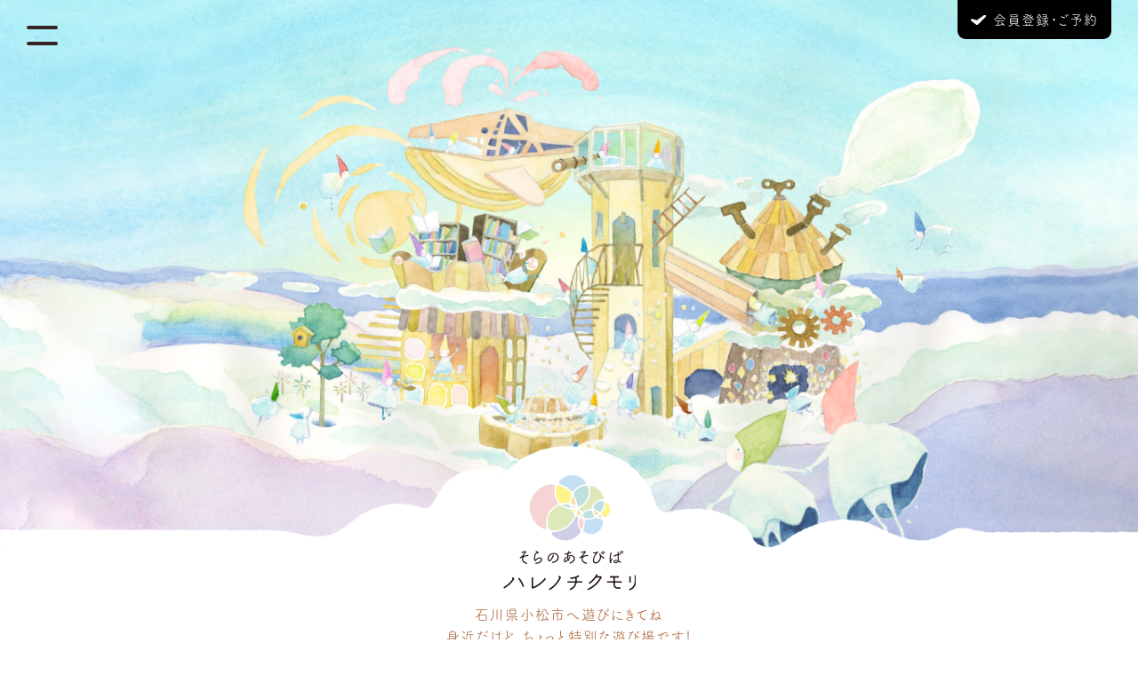

--- FILE ---
content_type: text/html; charset=UTF-8
request_url: https://harenochikumori.com/
body_size: 6688
content:
<!doctype html>
	<html lang="ja" itemscope itemtype="http://schema.org/WebSite" prefix="og: http://ogp.me/ns#">
	<head prefix="og: http://ogp.me/ns#">
		<meta charset="UTF-8">
<meta http-equiv="X-UA-Compatible" content="IE=edge">
<meta name="viewport" content="width=device-width,initial-scale=1.0,minimum-scale=1.0">
<title>そらのあそびば ハレノチクモリ - 小松市のちょっと特別な遊び場 ハレクモ -</title>
<link rel="shortcut icon" href="https://harenochikumori.com/favicon.ico">
<link rel="apple-touch-icon" sizes="180x180" href="https://harenochikumori.com/common/img/favicon180.png">
<link rel="icon" type="image/png" sizes="32x32" href="https://harenochikumori.com/common/img/favicon32.png">
<link rel="icon" type="image/png" sizes="16x16" href="https://harenochikumori.com/common/img/favicon16.png">
<link rel="canonical" href="https://harenochikumori.com/"/>
<link rel="index" href="https://harenochikumori.com/"/>
<meta name="description" content="2020年石川県小松市にオープンの そらのあそびば「ハレノチクモリ」。ハレクモは、こだわりぬいて作られた遊具、手作りのおもちゃに絵本など、ドキドキワクワクがいっぱいの遊び場です。身近だけれど、ちょっと特別な遊びの空間です。金沢市・能美市・白山市・加賀市からも好アクセス！">
<meta name="keywords"  content="そらのあそびば, ハレノチクモリ, 小松市" />
<meta property="og:locale" content="ja_JP" />
<meta property="og:title" content="そらのあそびば ハレノチクモリ - 小松市のちょっと特別な遊び場 ハレクモ -"/>
<meta property="og:type" content="website"/>
<meta property="og:url" content="https://harenochikumori.com/"/>
<meta property="og:image" content="https://harenochikumori.com/common/img/og.jpg"/>
<meta property="og:site_name" content="そらのあそびば ハレノチクモリ - 小松市のちょと特別な遊び場 ハレクモ -"/>
<meta property="og:description" content="2020年石川県小松市にオープンの そらのあそびば「ハレノチクモリ」。ハレクモは、こだわりぬいて作られた遊具、手作りのおもちゃに絵本など、ドキドキワクワクがいっぱいの遊び場です。身近だけれど、ちょっと特別な遊びの空間です。金沢市・能美市・白山市・加賀市からも好アクセス！"/>
<meta name="twitter:card" content="summary"/>
<meta name="twitter:title" content="そらのあそびば ハレノチクモリ - 小松市のちょっと特別な遊び場 ハレクモ -"/>
<meta name="twitter:description" content="2020年石川県小松市にオープンの そらのあそびば「ハレノチクモリ」。ハレクモは、こだわりぬいて作られた遊具、手作りのおもちゃに絵本など、ドキドキワクワクがいっぱいの遊び場です。身近だけれど、ちょっと特別な遊びの空間です。金沢市・能美市・白山市・加賀市からも好アクセス！"/>
<meta name="twitter:image" content="https://harenochikumori.com/common/img/og.jpg"/>
<meta itemprop="image" content="https://harenochikumori.com/common/img/og.jpg"/>
<!--[if lt IE 9]>
<script src="lib/html5shiv.js" async></script>
<script src="lib/selectivizr-min.js" async></script>
<![endif]-->
<!--[if lte IE 9]>
<script src="lib/flexibility.js" async></script>
<![endif]-->

<!-- Global site tag (gtag.js) - Google Analytics -->
<script async src="https://www.googletagmanager.com/gtag/js?id=UA-162076775-1"></script>
<script>
  window.dataLayer = window.dataLayer || [];
  function gtag(){dataLayer.push(arguments);}
  gtag('js', new Date());

  gtag('config', 'UA-162076775-1');
</script>


<script type="application/ld+json">
  {
    "@context": "https://schema.org",
    "@type": "WebSite",
    "name": "そらのあそびば ハレノチクモリ - 小松市のちょっと特別な遊び場 ハレクモ",
    "alternateName":"Alt Studio", 
    "description":"石川県小松市の そらのあそびば「ハレノチクモリ」。ハレクモは、こだわりぬいて作られた遊具、手作りのおもちゃに絵本など、ドキドキワクワクがいっぱいの遊び場です。身近だけれど、ちょっと特別な遊びの空間です。金沢市・能美市・白山市・加賀市からも好アクセス！", 
    "foundingDate":"20 July,2019", 
    "potentialAction": {
      "@type": "SearchAction",
      "target": "https://harenochikumori.com/?s={search_term}",
      "query-input": "required name=search_term"
    },
    "headline": "石川県小松市にオープンの そらのあそびば「ハレノチクモリ」。",
    "url": "https://harenochikumori.com/",
    "address":{ 
      "@type":"PostalAddress", 
      "addressLocality":"Ishikawa", 
      "addressRegion":"JP", 
      "postalCode":"9200921"
    }, 
    "datePublished": "2019-07-18T00:00:00+09:00",
    "dateModified": "2020-02-05T06:02:00+09:00",
    "author": {
      "@type": "Person",
      "name": "yuta"
    },
    "publisher": {
      "@type": "Organization",
      "name": "Negimaki Design",
      "logo": {
        "@type": "ImageObject",
        "url": "https://harenochikumori.com/common/img/logo.png",
        "width": 512,
        "height": 512
      }
    }
  }
</script>		<link href="css/index.css?ver=3" rel="stylesheet" type="text/css">
	</head>
	<body id="body">
		<div class="wrapper">
			<!--ヘッダー-->
<section id="header">
  <header>
    <div class="header__inner">
      <nav class="nav">
        <ul class="nav__list">
          <li class="nav__item active">
            <a class="nav__link" href="">
              <img class="lazy" data-src="common/img/navigation/top__2x.jpg" width="146" height="146" alt=""/>

              <span class="nav__itemName">トップページ</span>
            </a>
          </li>

          <li class="nav__item ">
            <a class="nav__link" href="concept/">
              <img class="lazy" data-src="common/img/navigation/concept__2x.jpg?ver=2" width="146" height="146" alt=""/>

              <span class="nav__itemName">コンセプト</span>
            </a>
          </li>

          <li class="nav__item ">
            <a class="nav__link" href="story/">
              <img class="lazy" data-src="common/img/navigation/story__2x.jpg" width="146" height="146" alt=""/>

              <span class="nav__itemName">ストーリー</span>
            </a>
          </li>

          <li class="nav__item ">
            <a class="nav__link" href="play/">
              <img class="lazy" data-src="common/img/navigation/play__2x.jpg" width="146" height="146" alt=""/>

              <span class="nav__itemName">
                <span class="nav__itemNameChild">ハレクモの</span><span class="nav__itemNameChild">紹介</span>
              </span>
            </a>
          </li>

          <li class="nav__item ">
            <a class="nav__link" href="/post/diary/">
              <img class="lazy" data-src="common/img/navigation/diary__2x.jpg" width="146" height="146" alt=""/>

              <span class="nav__itemName">ハレクモ日記</span>
            </a>
          </li>

          <li class="nav__item ">
            <a class="nav__link" href="access/">
              <img class="lazy" data-src="common/img/navigation/access__2x.jpg" width="146" height="146" alt=""/>

              <span class="nav__itemName">
                <span class="nav__itemNameChild">料金・</span><span class="nav__itemNameChild">アクセス</span>
              </span>
            </a>
          </li>
        </ul>

        <div class="nav_bannerBox">
          <a href="reservation/" class="nav_bannerItem">
            <img class="lazy" data-src="common/img/banner/banner_left_reservation.png" width="434" height="131" alt="ご予約はこちらから"/>
          </a>

          <a href="https://harenochikumori.com/post/information/78/" class="nav_bannerItem">
            <img class="lazy" data-src="common/img/banner/banner_right_covid19.jpg?ver=2" width="434" height="131" alt="新型コロナウィルス感染防止対策につきまして"/>
          </a>
        </div>


        <div class="navfoot__inner navfoot__inner--inHeader">
          <div class="navfoot__flex">
            <div class="navfoot__left">
              <ul class="navfoot__nav">
                <li class="navfoot__navItem"><a href="/reservation/" class="navfoot__navLink">ご予約</a></li>
                <li class="navfoot__navItem"><a href="/post/information/" class="navfoot__navLink">お知らせ一覧</a></li>
                <li class="navfoot__navItem"><a href="faq/" class="navfoot__navLink">よくある質問</a></li>
                <li class="navfoot__navItem"><a href="privacy/" class="navfoot__navLink">プライバシーポリシー</a></li>
                <li class="navfoot__navItem"><a href="contact/" class="navfoot__navLink">お問い合わせ</a></li>
                <li class="navfoot__navItem"><a href="company/" class="navfoot__navLink">運営会社情報</a></li>
              </ul>
            </div>

            <div class="navfoot__right">
              <dl class="navfoot__rightList">
                <dt>営業時間</dt>
                <dd>9:30～16:30（水曜定休）</dd>
                <dt>お問い合せ</dt>
                <dd>
                  MAIL: <a href="mailto:info@harenochikumori.com">info@harenochikumori.com</a>
                </dd>
                <dd>
                  〒923-0851<br>
                  石川県小松市北浅井町舟津25番1
                </dd>
              </dl>

              <figure class="navfoot__logoBox">
                <img class="lazy" data-src="common/img/logo_text__2x.png" width="149" height="130" alt=""/>
              </figure>
            </div>
          </div>
        </div>

        
      </nav>
      

      <a href="" class="header__logo">
        <img src="common/img/header_logo.png" width="" height="" alt="" />
      </a>

      <a href="/reservation/" class="header__yoyaku">
        <img src="common/img/yoyaku_icon_white.gif" width="20" height="19" alt="" />
        会員登録・ご予約
      </a>
    </div>

    <div class="nav__button">
      <a href="javascript:void(0)" id="menu"><span></span></a>
    </div>
  </header>
</section> 
			<main class="main">
				<!--メインビジュアル-->
				<section id="mainv">
					<div class="mainv__inner">
						<img src="img/top/mainv__opacity0.png" width="1920" height="984" alt=""/>

						<img class="mainv__icon transform_move_up_fade_content delay500ms" src="img/top/mainv_icon.png" width="292" height="272" alt=""/>
					</div>
				</section>

				<!--イントロダクション-->
				<section id="intro">
					<div class="intro__inner">
						<h1 class="intro__title">
							<img class="intro__titleImage" src="img/top/intro_rogo__2x.png" width="149" height="130" alt="小松市の特別な遊び場 そらのあそびば ハレノチクモリ"/>
						</h1>

						<!--figure class="intro__ribon">
							<img src="img/top/ribon2__2x.png" width="238" height="31" alt="7月23日（木祝）グランドオープン！">
						</figure-->

						<p class="intro__text fadein_content">
							石川県小松市へ遊びにきてね<br>
							身近だけど、ちょっと特別な遊び場です！
						</p>
					</div>
				</section>

				<!--インフォメーション-->
				<section id="info">
					<div class="info__bg">
						<div class="info__inner">
							<div class="info__flex">
								<h2 class="info__title"><a href="/post/information/">Information</a></h2>

								<div class="info__titleBorder"></div>
							</div>

							<ul class="info__list">
                <li id="informaiton_4423" class="info__listItem"><a href="https://harenochikumori.com/post/information/4423/">本日1/12（月･祝）営業します</a></li><li id="informaiton_4402" class="info__listItem"><a href="https://harenochikumori.com/post/information/4402/">年末年始営業のお知らせ</a></li>								<!--li class="info__listItem"><strong>7月16日（木）</strong>からホームページで予約開始です！</li-->
							</ul>
                                          
							
                							<h2 class="info__title info__title-events"><a href="/post/events/">もうすぐ開催のイベント</a></h2>
							<ul class="info__list info__list-events">
				<li id="event_4406" class="info__listItem"><a href="https://harenochikumori.com/post/events/4406/"><span class="event_date">01/22(木)</span><span class="event_title">1月そらのおたんじょうびかい</span></a></li><li id="event_4430" class="info__listItem"><a href="https://harenochikumori.com/post/events/4430/"><span class="event_date">02/03(火)</span><span class="event_title">２月ベビーマッサージ</span></a></li><li id="event_4442" class="info__listItem"><a href="https://harenochikumori.com/post/events/4442/"><span class="event_date">02/17(火)</span><span class="event_title">パーソナルカラー診断</span></a></li>							</ul>
				                                          
							<div class="info_bannerBox fadein_content">
								<a href="reservation/" class="info_bannerItem">
									<img class="lazy" data-src="common/img/banner/banner_left_reservation.png" width="434" height="131" alt="ご予約はこちらから"/>
								</a>
								<!--<a href="play/" class="info_bannerItem">
									<img class="lazy" data-src="common/img/banner/banner_left.jpg" width="434" height="131" alt="ハレクモの紹介"/>
								</a>-->
								<a href="https://harenochikumori.com/post/information/78/" class="info_bannerItem">
									<img class="lazy" data-src="common/img/banner/banner_right_covid19.jpg?ver=2" width="434" height="131" alt="新型コロナウィルス感染防止対策につきまして"/>
								</a>
							</div>
							
							<!-- a class="info_bannerItem" href="https://harenochikumori.com/post/information/2364/" target="_blank" style="display: block;margin:0 0 30px"><img class="lazy" data-src="/img/top/bnr_syukakusai_2023.jpg" width="900" height="131" alt="秋の収穫祭 11/11・12" style="border-radius: 10px;"/></a -->
							<a class="info_bannerItem" href="https://www.rakuten.co.jp/harekumo/" target="_blank" style="display: block;margin:0 0 30px"><img class="lazy" data-src="/img/top/bnr_onlineshop.jpg" width="900" height="131" alt="ハレクモのオンラインショップ 木のおもちゃやさん しずくの森" style="border-radius: 10px;"/></a>

							<div class="book__list">
															</div>

              <div class="youtube_box">
                <iframe class="youtube_iframe" width="560" height="315" src="https://www.youtube-nocookie.com/embed/BAqLttVeMcQ?listType=playlist&rel=0" frameborder="0" allow="accelerometer; encrypted-media; gyroscope; picture-in-picture" allowfullscreen></iframe>
              </div>
  
						</div>
					</div>
				</section>

				<!--ストーリー-->
				<section id="story">
					<div class="story__inner">
						<div class="fadein_content story__textBox">
							<h2 class="story__title">Story</h2>

							<p class="story__text">
								みんながいつも見ているけれど<br class="sp-inline">行ったことのない空の上。<br>
								あの大きな雲の上には何があるのだろう。<br>
								生まれたばかりの小さな小さな雫が<br>
								風に乗って少しずつ空へのぼっていきます。<br>
								子どもも大人も 一粒の雫になって、<br class="sp-inline">一緒に空想のソラへ。<br>
								さあ冒険のはじまりです。
							</p>

							<a href="story/" class="story__link">ハレクモのストーリー</a>

							<img class="lazy story__illust transform_move_up_fade_content delay300ms" data-src="img/top/illust_on_blue.png" width="347" height="324" alt=""/>
						</div>
					</div>
				</section>

				<!--PLAY-->
				<section id="play">
					<div class="play__inner">
						<p class="play__icon">
							<span>
								木で作られた<br>
								空想の世界！
							</span>
						</p>

						<div class="play__head fadein_content">
							<div class="play__headImageBox">
								<div class="sp-block">
									<figure>
										<img class="play__spOneImage lazy" data-src="img/top/play_photo_sp_01.jpg" width="1270" height="803" alt=""/>
									</figure>

									<div class="play__spFlex">
										<figure class="play__spItem">
											<img class="lazy" data-src="img/top/play_photo_sp_02.jpg" width="630" height="603" alt=""/>
										</figure>

										<figure class="play__spItem">
											<img class="lazy" data-src="img/top/play_photo_sp_03.jpg" width="607" height="603" alt=""/>
										</figure>
									</div>
								</div>
							</div>

							<div class="play__headTextBox">
								<h2 class="play__title">Play</h2>

								<p class="play__text">
									こだわりぬいて作られた遊具、<br>
									手作りのおもちゃに絵本など<br>
									ドキドキワクワクがいっぱいの遊び場です。<br>
									子どもも大人も<br>
									空想いっぱいふくらませて<br>
									思い思いに楽しんでください。
								</p>

								<a href="play/" class="play__link">ハレクモの紹介</a>
							</div>
						</div>

						<div class="play__bottom fadein_content">
							<figure class="sp-none">
								<img class="lazy" data-src="img/top/play_photo_02.jpg" width="604" height="581" alt=""/>
							</figure>

							<div class="play__space sp-none"></div>

							<figure class="sp-none">
								<img class="lazy" data-src="img/top/play_photo_03.jpg" width="430" height="581" alt=""/>
							</figure>

							<figure class="sp-inline">
								<img class="lazy" data-src="img/top/play_photo_sp_04.jpg" width="430" height="581" alt=""/>
							</figure>

							<div class="play__space"></div>

							<figure class="sp-none">
								<img class="lazy" data-src="img/top/play_photo_04.jpg" width="799" height="581" alt=""/>
							</figure>

							<figure class="sp-inline">
								<img class="lazy" data-src="img/top/play_photo_04.jpg" width="799" height="581" alt=""/>
							</figure>
						</div>
					</div>
				</section>

				<!--コンセプト-->
				<section id="concept">
					<div class="concept__inner">
						<div class="concept__textBox fadein_content">
							<h2 class="concept__title">Concept</h2>

							<p class="concept__text">
								子どもも大人も楽しめる<br>
								親子の癒しの場になってほしい。<br>
								丁寧につくりあげられた木の空間で<br>
								遊べる幸せを感じてほしい。<br>
								色んな思いを詰め込んで<br>
								精一杯こだわって作った<br>
								身近だけどちょっと特別な遊び場です。
							</p>

							<a href="concept/" class="concept__link">ハレクモへの思い</a>
						</div>
					</div>
				</section>

				<section class="post_lists">
					<h2 class="blog__title">
						<span class="blog__title_e">Blog</span><span class="blog__title_j">ハレクモ日記</span>
					</h2>
					<div class="post_list">
												<a class="post_list_item" href="https://harenochikumori.com/post/diary/4437/"><div class="post_list_item_inner">
						<div class="post_list_item_img_wrap">
							<img class="post_list_item_img" src="https://harenochikumori.com/post/w/wp-content/uploads/2026/01/IMG_0759-scaled-e1768541150520-600x450.jpg" width="600" height="450">
						</div>
						<div class="post_list_item_text">
							<div class="post_list_item_meta">
								<div class="post_list_item_date">2026.1.16</div>
							</div>
							<h4 class="post_list_item_ttl">季節の設え</h4>
						</div>
					</div></a>
												<a class="post_list_item" href="https://harenochikumori.com/post/diary/4375/"><div class="post_list_item_inner">
						<div class="post_list_item_img_wrap">
							<img class="post_list_item_img" src="https://harenochikumori.com/post/w/wp-content/uploads/2025/12/IMG_0318-600x450.jpg" width="600" height="450">
						</div>
						<div class="post_list_item_text">
							<div class="post_list_item_meta">
								<div class="post_list_item_date">2025.12.19</div>
							</div>
							<h4 class="post_list_item_ttl">ひっぱれ！サンタチャレンジ</h4>
						</div>
					</div></a>
												<a class="post_list_item" href="https://harenochikumori.com/post/diary/4256/"><div class="post_list_item_inner">
						<div class="post_list_item_img_wrap">
							<img class="post_list_item_img" src="https://harenochikumori.com/post/w/wp-content/uploads/2025/10/d52f056f5dfb24d4e4a230c683c97143-587x450.png" width="587" height="450">
						</div>
						<div class="post_list_item_text">
							<div class="post_list_item_meta">
								<div class="post_list_item_date">2025.10.24</div>
							</div>
							<h4 class="post_list_item_ttl">秋仕様の虹色カフェ</h4>
						</div>
					</div></a>
											</div>
					<div class="post__link_btns">
						<a class="post__link" href="/post/diary/">もっと見る</a>
					</div>
				</section>



				<div class="sns__topPage">
					<section id="sns">
  <div class="sns__inner">
          <h2 class="sns__title">
        SNSも更新中！<br>
        ご登録お願いいたします！
      </h2>
    
    <ul class="sns__list">
      <li class="sns__item">
        <a href="https://twitter.com/harekumo2020" target="_blank" class="sns__link sns__link--twitter">
          <div class="sns__contentBox">
            <img class="lazy" data-src="/common/img/icon_tw.png?ver=x" width="60" height="60" alt=""/>

            <span class="sns__contentText">X(Twitter)</span>
          </div>
        </a>
      </li>

      <li class="sns__item">
        <a href="https://www.facebook.com/harekumo2020/" target="_blank" class="sns__link sns__link--facebook">
          <div class="sns__contentBox">
            <img class="lazy" data-src="/common/img/icon_fb.png" width="60" height="60" alt=""/>

            <span class="sns__contentText">Facebook</span>
          </div>
        </a>
      </li>

      <li class="sns__item">
        <a href="https://www.instagram.com/harekumo2020/" target="_blank" class="sns__link sns__link--instagram">
          <div class="sns__contentBox">
            <img class="lazy" data-src="/common/img/icon_insta.png" width="60" height="60" alt=""/>

            <span class="sns__contentText">Instagram</span>
          </div>
        </a>
      </li>
    </ul>
  </div>
</section>				</div>

				<div class="threeLinks__topPage">
					<section id="threeLinks">
  <div class="threeLinks__inner">
    <ul class="threeLinks__list">
      <li class="threeLinks__item">
        <a href="/faq/" class="threeLinks__link">
          <figure class="threeLinks__imageBox">
            <img class="lazy" data-src="/common/img/footer_icon_faq.gif" width="43" height="37" alt=""/>
          </figure>

          <span class="threeLinks__linkText">よくある質問</span>
        </a>
      </li>

      <li class="threeLinks__item">
        <a href="/reservation/" class="threeLinks__link">
          <figure class="threeLinks__imageBox">
            <img class="lazy" data-src="/common/img/footer_icon_yoyaku.gif" width="37" height="27" alt=""/>
          </figure>

          <span class="threeLinks__linkText">ご予約</span>
          
        </a>
      </li>

      <li class="threeLinks__item">
        <a href="/access/" class="threeLinks__link">
          <figure class="threeLinks__imageBox">
            <img class="lazy" data-src="/common/img/footer__icon_access.gif" width="37" height="33" alt=""/>
          </figure>

          <span class="threeLinks__linkText">料金・アクセス</span>
        </a>
      </li>
    </ul>
  </div>
</section>


				</div>
			</main>
			<!--フッター-->
<section id="footer">
  <footer>
    <div class="footer__inner">
      <div class="footer__flex">
        <div class="footer__left">
          <ul class="footer__nav">
            <li class="footer__navItem"><a href="/" class="footer__navLink">トップページ</a></li>
            <li class="footer__navItem"><a href="/concept/" class="footer__navLink">コンセプト</a></li>
            <li class="footer__navItem"><a href="/story/" class="footer__navLink">ストーリー</a></li>
            <li class="footer__navItem"><a href="/play/" class="footer__navLink">ハレクモの紹介</a></li>
            <li class="navfoot__navItem"><a href="/faq/" class="navfoot__navLink">よくある質問</a></li>
            <!--li class="footer__navItem"><a href="" class="footer__navLink">お知らせ一覧</a></li-->
          </ul>

          <ul class="footer__subNav">
            <li><a href="/privacy/" class="footer__navLink">プライバシーポリシー</a></li>
            <li><a href="/company/" class="footer__navLink">運営会社情報</a></li>
          </ul>
        </div>

        <div class="footer__right">
          <dl class="footer__rightList">
            <dt>営業時間</dt>
            <dd>9:30～16:30（水曜定休）</dd>
            <dt>お問い合せ</dt>
            <dd>
              TEL: <a href="tel:0761-23-3616" target="">0761-23-3616</a><br><span style="font-size:12px;line-height: 1.3;display: inline-block;margin: -2px 0 0;">電話対応時間 9:20～17:00</span><br>
              MAIL: <a href="mailto:info@harenochikumori.com">info@harenochikumori.com</a>
            </dd>
            <dd>
              〒923-0851<br>
              石川県小松市北浅井町舟津25番1<br>
              <a href="https://goo.gl/maps/GyMzooef3BRuhqMs9" target="_blank" style="text-decoration:underline;">→MAP</a>
            </dd>
          </dl>

          <figure class="footer__logoBox">
            <img class="lazy" data-src="/common/img/logo_text__2x.png" width="149" height="130" alt=""/>
          </figure>
        </div>
      </div>

      <div class="footer__bottom">
        <p class="footer__text">
          シモアラホールディングス株式会社<br>
          ハレノチクモリ事業部
        </p>

        <p class="footer__copyRight">
          &copy; Shimoara holdings HRENOCHIKUMORI
        </p>
      </div>
    </div>
  </footer>
</section> 
		</div>
		<!--javascript-->
<script src="lib/jquery-3.4.1.min.js" type="text/javascript"></script>
<script src="lib/lazyload/lazyload.min.js"></script> 
<script src="lib/jquery.inview.min.js"></script>
<script src="common/js/common.js?20200723"></script>
<script src="common/js/inview.setting.js?20200723"></script>		<script src="js/index.js?20200723" async></script>
	</body>
</html>

--- FILE ---
content_type: text/html; charset=utf-8
request_url: https://www.youtube-nocookie.com/embed/BAqLttVeMcQ?listType=playlist&rel=0
body_size: 47993
content:
<!DOCTYPE html><html lang="en" dir="ltr" data-cast-api-enabled="true"><head><meta name="viewport" content="width=device-width, initial-scale=1"><script nonce="wlqwvL0DBrUcrl5HKLsY8w">if ('undefined' == typeof Symbol || 'undefined' == typeof Symbol.iterator) {delete Array.prototype.entries;}</script><style name="www-roboto" nonce="Mt3OJ2VUAmsl0LQsb-fQrA">@font-face{font-family:'Roboto';font-style:normal;font-weight:400;font-stretch:100%;src:url(//fonts.gstatic.com/s/roboto/v48/KFO7CnqEu92Fr1ME7kSn66aGLdTylUAMa3GUBHMdazTgWw.woff2)format('woff2');unicode-range:U+0460-052F,U+1C80-1C8A,U+20B4,U+2DE0-2DFF,U+A640-A69F,U+FE2E-FE2F;}@font-face{font-family:'Roboto';font-style:normal;font-weight:400;font-stretch:100%;src:url(//fonts.gstatic.com/s/roboto/v48/KFO7CnqEu92Fr1ME7kSn66aGLdTylUAMa3iUBHMdazTgWw.woff2)format('woff2');unicode-range:U+0301,U+0400-045F,U+0490-0491,U+04B0-04B1,U+2116;}@font-face{font-family:'Roboto';font-style:normal;font-weight:400;font-stretch:100%;src:url(//fonts.gstatic.com/s/roboto/v48/KFO7CnqEu92Fr1ME7kSn66aGLdTylUAMa3CUBHMdazTgWw.woff2)format('woff2');unicode-range:U+1F00-1FFF;}@font-face{font-family:'Roboto';font-style:normal;font-weight:400;font-stretch:100%;src:url(//fonts.gstatic.com/s/roboto/v48/KFO7CnqEu92Fr1ME7kSn66aGLdTylUAMa3-UBHMdazTgWw.woff2)format('woff2');unicode-range:U+0370-0377,U+037A-037F,U+0384-038A,U+038C,U+038E-03A1,U+03A3-03FF;}@font-face{font-family:'Roboto';font-style:normal;font-weight:400;font-stretch:100%;src:url(//fonts.gstatic.com/s/roboto/v48/KFO7CnqEu92Fr1ME7kSn66aGLdTylUAMawCUBHMdazTgWw.woff2)format('woff2');unicode-range:U+0302-0303,U+0305,U+0307-0308,U+0310,U+0312,U+0315,U+031A,U+0326-0327,U+032C,U+032F-0330,U+0332-0333,U+0338,U+033A,U+0346,U+034D,U+0391-03A1,U+03A3-03A9,U+03B1-03C9,U+03D1,U+03D5-03D6,U+03F0-03F1,U+03F4-03F5,U+2016-2017,U+2034-2038,U+203C,U+2040,U+2043,U+2047,U+2050,U+2057,U+205F,U+2070-2071,U+2074-208E,U+2090-209C,U+20D0-20DC,U+20E1,U+20E5-20EF,U+2100-2112,U+2114-2115,U+2117-2121,U+2123-214F,U+2190,U+2192,U+2194-21AE,U+21B0-21E5,U+21F1-21F2,U+21F4-2211,U+2213-2214,U+2216-22FF,U+2308-230B,U+2310,U+2319,U+231C-2321,U+2336-237A,U+237C,U+2395,U+239B-23B7,U+23D0,U+23DC-23E1,U+2474-2475,U+25AF,U+25B3,U+25B7,U+25BD,U+25C1,U+25CA,U+25CC,U+25FB,U+266D-266F,U+27C0-27FF,U+2900-2AFF,U+2B0E-2B11,U+2B30-2B4C,U+2BFE,U+3030,U+FF5B,U+FF5D,U+1D400-1D7FF,U+1EE00-1EEFF;}@font-face{font-family:'Roboto';font-style:normal;font-weight:400;font-stretch:100%;src:url(//fonts.gstatic.com/s/roboto/v48/KFO7CnqEu92Fr1ME7kSn66aGLdTylUAMaxKUBHMdazTgWw.woff2)format('woff2');unicode-range:U+0001-000C,U+000E-001F,U+007F-009F,U+20DD-20E0,U+20E2-20E4,U+2150-218F,U+2190,U+2192,U+2194-2199,U+21AF,U+21E6-21F0,U+21F3,U+2218-2219,U+2299,U+22C4-22C6,U+2300-243F,U+2440-244A,U+2460-24FF,U+25A0-27BF,U+2800-28FF,U+2921-2922,U+2981,U+29BF,U+29EB,U+2B00-2BFF,U+4DC0-4DFF,U+FFF9-FFFB,U+10140-1018E,U+10190-1019C,U+101A0,U+101D0-101FD,U+102E0-102FB,U+10E60-10E7E,U+1D2C0-1D2D3,U+1D2E0-1D37F,U+1F000-1F0FF,U+1F100-1F1AD,U+1F1E6-1F1FF,U+1F30D-1F30F,U+1F315,U+1F31C,U+1F31E,U+1F320-1F32C,U+1F336,U+1F378,U+1F37D,U+1F382,U+1F393-1F39F,U+1F3A7-1F3A8,U+1F3AC-1F3AF,U+1F3C2,U+1F3C4-1F3C6,U+1F3CA-1F3CE,U+1F3D4-1F3E0,U+1F3ED,U+1F3F1-1F3F3,U+1F3F5-1F3F7,U+1F408,U+1F415,U+1F41F,U+1F426,U+1F43F,U+1F441-1F442,U+1F444,U+1F446-1F449,U+1F44C-1F44E,U+1F453,U+1F46A,U+1F47D,U+1F4A3,U+1F4B0,U+1F4B3,U+1F4B9,U+1F4BB,U+1F4BF,U+1F4C8-1F4CB,U+1F4D6,U+1F4DA,U+1F4DF,U+1F4E3-1F4E6,U+1F4EA-1F4ED,U+1F4F7,U+1F4F9-1F4FB,U+1F4FD-1F4FE,U+1F503,U+1F507-1F50B,U+1F50D,U+1F512-1F513,U+1F53E-1F54A,U+1F54F-1F5FA,U+1F610,U+1F650-1F67F,U+1F687,U+1F68D,U+1F691,U+1F694,U+1F698,U+1F6AD,U+1F6B2,U+1F6B9-1F6BA,U+1F6BC,U+1F6C6-1F6CF,U+1F6D3-1F6D7,U+1F6E0-1F6EA,U+1F6F0-1F6F3,U+1F6F7-1F6FC,U+1F700-1F7FF,U+1F800-1F80B,U+1F810-1F847,U+1F850-1F859,U+1F860-1F887,U+1F890-1F8AD,U+1F8B0-1F8BB,U+1F8C0-1F8C1,U+1F900-1F90B,U+1F93B,U+1F946,U+1F984,U+1F996,U+1F9E9,U+1FA00-1FA6F,U+1FA70-1FA7C,U+1FA80-1FA89,U+1FA8F-1FAC6,U+1FACE-1FADC,U+1FADF-1FAE9,U+1FAF0-1FAF8,U+1FB00-1FBFF;}@font-face{font-family:'Roboto';font-style:normal;font-weight:400;font-stretch:100%;src:url(//fonts.gstatic.com/s/roboto/v48/KFO7CnqEu92Fr1ME7kSn66aGLdTylUAMa3OUBHMdazTgWw.woff2)format('woff2');unicode-range:U+0102-0103,U+0110-0111,U+0128-0129,U+0168-0169,U+01A0-01A1,U+01AF-01B0,U+0300-0301,U+0303-0304,U+0308-0309,U+0323,U+0329,U+1EA0-1EF9,U+20AB;}@font-face{font-family:'Roboto';font-style:normal;font-weight:400;font-stretch:100%;src:url(//fonts.gstatic.com/s/roboto/v48/KFO7CnqEu92Fr1ME7kSn66aGLdTylUAMa3KUBHMdazTgWw.woff2)format('woff2');unicode-range:U+0100-02BA,U+02BD-02C5,U+02C7-02CC,U+02CE-02D7,U+02DD-02FF,U+0304,U+0308,U+0329,U+1D00-1DBF,U+1E00-1E9F,U+1EF2-1EFF,U+2020,U+20A0-20AB,U+20AD-20C0,U+2113,U+2C60-2C7F,U+A720-A7FF;}@font-face{font-family:'Roboto';font-style:normal;font-weight:400;font-stretch:100%;src:url(//fonts.gstatic.com/s/roboto/v48/KFO7CnqEu92Fr1ME7kSn66aGLdTylUAMa3yUBHMdazQ.woff2)format('woff2');unicode-range:U+0000-00FF,U+0131,U+0152-0153,U+02BB-02BC,U+02C6,U+02DA,U+02DC,U+0304,U+0308,U+0329,U+2000-206F,U+20AC,U+2122,U+2191,U+2193,U+2212,U+2215,U+FEFF,U+FFFD;}@font-face{font-family:'Roboto';font-style:normal;font-weight:500;font-stretch:100%;src:url(//fonts.gstatic.com/s/roboto/v48/KFO7CnqEu92Fr1ME7kSn66aGLdTylUAMa3GUBHMdazTgWw.woff2)format('woff2');unicode-range:U+0460-052F,U+1C80-1C8A,U+20B4,U+2DE0-2DFF,U+A640-A69F,U+FE2E-FE2F;}@font-face{font-family:'Roboto';font-style:normal;font-weight:500;font-stretch:100%;src:url(//fonts.gstatic.com/s/roboto/v48/KFO7CnqEu92Fr1ME7kSn66aGLdTylUAMa3iUBHMdazTgWw.woff2)format('woff2');unicode-range:U+0301,U+0400-045F,U+0490-0491,U+04B0-04B1,U+2116;}@font-face{font-family:'Roboto';font-style:normal;font-weight:500;font-stretch:100%;src:url(//fonts.gstatic.com/s/roboto/v48/KFO7CnqEu92Fr1ME7kSn66aGLdTylUAMa3CUBHMdazTgWw.woff2)format('woff2');unicode-range:U+1F00-1FFF;}@font-face{font-family:'Roboto';font-style:normal;font-weight:500;font-stretch:100%;src:url(//fonts.gstatic.com/s/roboto/v48/KFO7CnqEu92Fr1ME7kSn66aGLdTylUAMa3-UBHMdazTgWw.woff2)format('woff2');unicode-range:U+0370-0377,U+037A-037F,U+0384-038A,U+038C,U+038E-03A1,U+03A3-03FF;}@font-face{font-family:'Roboto';font-style:normal;font-weight:500;font-stretch:100%;src:url(//fonts.gstatic.com/s/roboto/v48/KFO7CnqEu92Fr1ME7kSn66aGLdTylUAMawCUBHMdazTgWw.woff2)format('woff2');unicode-range:U+0302-0303,U+0305,U+0307-0308,U+0310,U+0312,U+0315,U+031A,U+0326-0327,U+032C,U+032F-0330,U+0332-0333,U+0338,U+033A,U+0346,U+034D,U+0391-03A1,U+03A3-03A9,U+03B1-03C9,U+03D1,U+03D5-03D6,U+03F0-03F1,U+03F4-03F5,U+2016-2017,U+2034-2038,U+203C,U+2040,U+2043,U+2047,U+2050,U+2057,U+205F,U+2070-2071,U+2074-208E,U+2090-209C,U+20D0-20DC,U+20E1,U+20E5-20EF,U+2100-2112,U+2114-2115,U+2117-2121,U+2123-214F,U+2190,U+2192,U+2194-21AE,U+21B0-21E5,U+21F1-21F2,U+21F4-2211,U+2213-2214,U+2216-22FF,U+2308-230B,U+2310,U+2319,U+231C-2321,U+2336-237A,U+237C,U+2395,U+239B-23B7,U+23D0,U+23DC-23E1,U+2474-2475,U+25AF,U+25B3,U+25B7,U+25BD,U+25C1,U+25CA,U+25CC,U+25FB,U+266D-266F,U+27C0-27FF,U+2900-2AFF,U+2B0E-2B11,U+2B30-2B4C,U+2BFE,U+3030,U+FF5B,U+FF5D,U+1D400-1D7FF,U+1EE00-1EEFF;}@font-face{font-family:'Roboto';font-style:normal;font-weight:500;font-stretch:100%;src:url(//fonts.gstatic.com/s/roboto/v48/KFO7CnqEu92Fr1ME7kSn66aGLdTylUAMaxKUBHMdazTgWw.woff2)format('woff2');unicode-range:U+0001-000C,U+000E-001F,U+007F-009F,U+20DD-20E0,U+20E2-20E4,U+2150-218F,U+2190,U+2192,U+2194-2199,U+21AF,U+21E6-21F0,U+21F3,U+2218-2219,U+2299,U+22C4-22C6,U+2300-243F,U+2440-244A,U+2460-24FF,U+25A0-27BF,U+2800-28FF,U+2921-2922,U+2981,U+29BF,U+29EB,U+2B00-2BFF,U+4DC0-4DFF,U+FFF9-FFFB,U+10140-1018E,U+10190-1019C,U+101A0,U+101D0-101FD,U+102E0-102FB,U+10E60-10E7E,U+1D2C0-1D2D3,U+1D2E0-1D37F,U+1F000-1F0FF,U+1F100-1F1AD,U+1F1E6-1F1FF,U+1F30D-1F30F,U+1F315,U+1F31C,U+1F31E,U+1F320-1F32C,U+1F336,U+1F378,U+1F37D,U+1F382,U+1F393-1F39F,U+1F3A7-1F3A8,U+1F3AC-1F3AF,U+1F3C2,U+1F3C4-1F3C6,U+1F3CA-1F3CE,U+1F3D4-1F3E0,U+1F3ED,U+1F3F1-1F3F3,U+1F3F5-1F3F7,U+1F408,U+1F415,U+1F41F,U+1F426,U+1F43F,U+1F441-1F442,U+1F444,U+1F446-1F449,U+1F44C-1F44E,U+1F453,U+1F46A,U+1F47D,U+1F4A3,U+1F4B0,U+1F4B3,U+1F4B9,U+1F4BB,U+1F4BF,U+1F4C8-1F4CB,U+1F4D6,U+1F4DA,U+1F4DF,U+1F4E3-1F4E6,U+1F4EA-1F4ED,U+1F4F7,U+1F4F9-1F4FB,U+1F4FD-1F4FE,U+1F503,U+1F507-1F50B,U+1F50D,U+1F512-1F513,U+1F53E-1F54A,U+1F54F-1F5FA,U+1F610,U+1F650-1F67F,U+1F687,U+1F68D,U+1F691,U+1F694,U+1F698,U+1F6AD,U+1F6B2,U+1F6B9-1F6BA,U+1F6BC,U+1F6C6-1F6CF,U+1F6D3-1F6D7,U+1F6E0-1F6EA,U+1F6F0-1F6F3,U+1F6F7-1F6FC,U+1F700-1F7FF,U+1F800-1F80B,U+1F810-1F847,U+1F850-1F859,U+1F860-1F887,U+1F890-1F8AD,U+1F8B0-1F8BB,U+1F8C0-1F8C1,U+1F900-1F90B,U+1F93B,U+1F946,U+1F984,U+1F996,U+1F9E9,U+1FA00-1FA6F,U+1FA70-1FA7C,U+1FA80-1FA89,U+1FA8F-1FAC6,U+1FACE-1FADC,U+1FADF-1FAE9,U+1FAF0-1FAF8,U+1FB00-1FBFF;}@font-face{font-family:'Roboto';font-style:normal;font-weight:500;font-stretch:100%;src:url(//fonts.gstatic.com/s/roboto/v48/KFO7CnqEu92Fr1ME7kSn66aGLdTylUAMa3OUBHMdazTgWw.woff2)format('woff2');unicode-range:U+0102-0103,U+0110-0111,U+0128-0129,U+0168-0169,U+01A0-01A1,U+01AF-01B0,U+0300-0301,U+0303-0304,U+0308-0309,U+0323,U+0329,U+1EA0-1EF9,U+20AB;}@font-face{font-family:'Roboto';font-style:normal;font-weight:500;font-stretch:100%;src:url(//fonts.gstatic.com/s/roboto/v48/KFO7CnqEu92Fr1ME7kSn66aGLdTylUAMa3KUBHMdazTgWw.woff2)format('woff2');unicode-range:U+0100-02BA,U+02BD-02C5,U+02C7-02CC,U+02CE-02D7,U+02DD-02FF,U+0304,U+0308,U+0329,U+1D00-1DBF,U+1E00-1E9F,U+1EF2-1EFF,U+2020,U+20A0-20AB,U+20AD-20C0,U+2113,U+2C60-2C7F,U+A720-A7FF;}@font-face{font-family:'Roboto';font-style:normal;font-weight:500;font-stretch:100%;src:url(//fonts.gstatic.com/s/roboto/v48/KFO7CnqEu92Fr1ME7kSn66aGLdTylUAMa3yUBHMdazQ.woff2)format('woff2');unicode-range:U+0000-00FF,U+0131,U+0152-0153,U+02BB-02BC,U+02C6,U+02DA,U+02DC,U+0304,U+0308,U+0329,U+2000-206F,U+20AC,U+2122,U+2191,U+2193,U+2212,U+2215,U+FEFF,U+FFFD;}</style><script name="www-roboto" nonce="wlqwvL0DBrUcrl5HKLsY8w">if (document.fonts && document.fonts.load) {document.fonts.load("400 10pt Roboto", "E"); document.fonts.load("500 10pt Roboto", "E");}</script><link rel="stylesheet" href="/s/player/b95b0e7a/www-player.css" name="www-player" nonce="Mt3OJ2VUAmsl0LQsb-fQrA"><style nonce="Mt3OJ2VUAmsl0LQsb-fQrA">html {overflow: hidden;}body {font: 12px Roboto, Arial, sans-serif; background-color: #000; color: #fff; height: 100%; width: 100%; overflow: hidden; position: absolute; margin: 0; padding: 0;}#player {width: 100%; height: 100%;}h1 {text-align: center; color: #fff;}h3 {margin-top: 6px; margin-bottom: 3px;}.player-unavailable {position: absolute; top: 0; left: 0; right: 0; bottom: 0; padding: 25px; font-size: 13px; background: url(/img/meh7.png) 50% 65% no-repeat;}.player-unavailable .message {text-align: left; margin: 0 -5px 15px; padding: 0 5px 14px; border-bottom: 1px solid #888; font-size: 19px; font-weight: normal;}.player-unavailable a {color: #167ac6; text-decoration: none;}</style><script nonce="wlqwvL0DBrUcrl5HKLsY8w">var ytcsi={gt:function(n){n=(n||"")+"data_";return ytcsi[n]||(ytcsi[n]={tick:{},info:{},gel:{preLoggedGelInfos:[]}})},now:window.performance&&window.performance.timing&&window.performance.now&&window.performance.timing.navigationStart?function(){return window.performance.timing.navigationStart+window.performance.now()}:function(){return(new Date).getTime()},tick:function(l,t,n){var ticks=ytcsi.gt(n).tick;var v=t||ytcsi.now();if(ticks[l]){ticks["_"+l]=ticks["_"+l]||[ticks[l]];ticks["_"+l].push(v)}ticks[l]=
v},info:function(k,v,n){ytcsi.gt(n).info[k]=v},infoGel:function(p,n){ytcsi.gt(n).gel.preLoggedGelInfos.push(p)},setStart:function(t,n){ytcsi.tick("_start",t,n)}};
(function(w,d){function isGecko(){if(!w.navigator)return false;try{if(w.navigator.userAgentData&&w.navigator.userAgentData.brands&&w.navigator.userAgentData.brands.length){var brands=w.navigator.userAgentData.brands;var i=0;for(;i<brands.length;i++)if(brands[i]&&brands[i].brand==="Firefox")return true;return false}}catch(e){setTimeout(function(){throw e;})}if(!w.navigator.userAgent)return false;var ua=w.navigator.userAgent;return ua.indexOf("Gecko")>0&&ua.toLowerCase().indexOf("webkit")<0&&ua.indexOf("Edge")<
0&&ua.indexOf("Trident")<0&&ua.indexOf("MSIE")<0}ytcsi.setStart(w.performance?w.performance.timing.responseStart:null);var isPrerender=(d.visibilityState||d.webkitVisibilityState)=="prerender";var vName=!d.visibilityState&&d.webkitVisibilityState?"webkitvisibilitychange":"visibilitychange";if(isPrerender){var startTick=function(){ytcsi.setStart();d.removeEventListener(vName,startTick)};d.addEventListener(vName,startTick,false)}if(d.addEventListener)d.addEventListener(vName,function(){ytcsi.tick("vc")},
false);if(isGecko()){var isHidden=(d.visibilityState||d.webkitVisibilityState)=="hidden";if(isHidden)ytcsi.tick("vc")}var slt=function(el,t){setTimeout(function(){var n=ytcsi.now();el.loadTime=n;if(el.slt)el.slt()},t)};w.__ytRIL=function(el){if(!el.getAttribute("data-thumb"))if(w.requestAnimationFrame)w.requestAnimationFrame(function(){slt(el,0)});else slt(el,16)}})(window,document);
</script><script nonce="wlqwvL0DBrUcrl5HKLsY8w">var ytcfg={d:function(){return window.yt&&yt.config_||ytcfg.data_||(ytcfg.data_={})},get:function(k,o){return k in ytcfg.d()?ytcfg.d()[k]:o},set:function(){var a=arguments;if(a.length>1)ytcfg.d()[a[0]]=a[1];else{var k;for(k in a[0])ytcfg.d()[k]=a[0][k]}}};
ytcfg.set({"CLIENT_CANARY_STATE":"none","DEVICE":"cbr\u003dChrome\u0026cbrand\u003dapple\u0026cbrver\u003d131.0.0.0\u0026ceng\u003dWebKit\u0026cengver\u003d537.36\u0026cos\u003dMacintosh\u0026cosver\u003d10_15_7\u0026cplatform\u003dDESKTOP","EVENT_ID":"nz9tad7xLqeJlssPuJHJmQg","EXPERIMENT_FLAGS":{"ab_det_apb_b":true,"ab_det_apm":true,"ab_det_el_h":true,"ab_det_em_inj":true,"ab_l_sig_st":true,"ab_l_sig_st_e":true,"action_companion_center_align_description":true,"allow_skip_networkless":true,"always_send_and_write":true,"att_web_record_metrics":true,"attmusi":true,"c3_enable_button_impression_logging":true,"c3_watch_page_component":true,"cancel_pending_navs":true,"clean_up_manual_attribution_header":true,"config_age_report_killswitch":true,"cow_optimize_idom_compat":true,"csi_config_handling_infra":true,"csi_on_gel":true,"delhi_mweb_colorful_sd":true,"delhi_mweb_colorful_sd_v2":true,"deprecate_csi_has_info":true,"deprecate_pair_servlet_enabled":true,"desktop_sparkles_light_cta_button":true,"disable_cached_masthead_data":true,"disable_child_node_auto_formatted_strings":true,"disable_enf_isd":true,"disable_log_to_visitor_layer":true,"disable_pacf_logging_for_memory_limited_tv":true,"embeds_enable_eid_enforcement_for_youtube":true,"embeds_enable_info_panel_dismissal":true,"embeds_enable_pfp_always_unbranded":true,"embeds_muted_autoplay_sound_fix":true,"embeds_serve_es6_client":true,"embeds_web_nwl_disable_nocookie":true,"embeds_web_updated_shorts_definition_fix":true,"enable_active_view_display_ad_renderer_web_home":true,"enable_ad_disclosure_banner_a11y_fix":true,"enable_chips_shelf_view_model_fully_reactive":true,"enable_client_creator_goal_ticker_bar_revamp":true,"enable_client_only_wiz_direct_reactions":true,"enable_client_sli_logging":true,"enable_client_streamz_web":true,"enable_client_ve_spec":true,"enable_cloud_save_error_popup_after_retry":true,"enable_cookie_reissue_iframe":true,"enable_dai_sdf_h5_preroll":true,"enable_datasync_id_header_in_web_vss_pings":true,"enable_default_mono_cta_migration_web_client":true,"enable_dma_post_enforcement":true,"enable_docked_chat_messages":true,"enable_entity_store_from_dependency_injection":true,"enable_inline_muted_playback_on_web_search":true,"enable_inline_muted_playback_on_web_search_for_vdc":true,"enable_inline_muted_playback_on_web_search_for_vdcb":true,"enable_is_extended_monitoring":true,"enable_is_mini_app_page_active_bugfix":true,"enable_live_overlay_feed_in_live_chat":true,"enable_logging_first_user_action_after_game_ready":true,"enable_ltc_param_fetch_from_innertube":true,"enable_masthead_mweb_padding_fix":true,"enable_menu_renderer_button_in_mweb_hclr":true,"enable_mini_app_command_handler_mweb_fix":true,"enable_mini_app_iframe_loaded_logging":true,"enable_mini_guide_downloads_item":true,"enable_mixed_direction_formatted_strings":true,"enable_mweb_livestream_ui_update":true,"enable_mweb_new_caption_language_picker":true,"enable_names_handles_account_switcher":true,"enable_network_request_logging_on_game_events":true,"enable_new_paid_product_placement":true,"enable_obtaining_ppn_query_param":true,"enable_open_in_new_tab_icon_for_short_dr_for_desktop_search":true,"enable_open_yt_content":true,"enable_origin_query_parameter_bugfix":true,"enable_pause_ads_on_ytv_html5":true,"enable_payments_purchase_manager":true,"enable_pdp_icon_prefetch":true,"enable_pl_r_si_fa":true,"enable_place_pivot_url":true,"enable_playable_a11y_label_with_badge_text":true,"enable_pv_screen_modern_text":true,"enable_removing_navbar_title_on_hashtag_page_mweb":true,"enable_resetting_scroll_position_on_flow_change":true,"enable_rta_manager":true,"enable_sdf_companion_h5":true,"enable_sdf_dai_h5_midroll":true,"enable_sdf_h5_endemic_mid_post_roll":true,"enable_sdf_on_h5_unplugged_vod_midroll":true,"enable_sdf_shorts_player_bytes_h5":true,"enable_sdk_performance_network_logging":true,"enable_sending_unwrapped_game_audio_as_serialized_metadata":true,"enable_sfv_effect_pivot_url":true,"enable_shorts_new_carousel":true,"enable_skip_ad_guidance_prompt":true,"enable_skippable_ads_for_unplugged_ad_pod":true,"enable_smearing_expansion_dai":true,"enable_third_party_info":true,"enable_time_out_messages":true,"enable_timeline_view_modern_transcript_fe":true,"enable_video_display_compact_button_group_for_desktop_search":true,"enable_watch_next_pause_autoplay_lact":true,"enable_web_home_top_landscape_image_layout_level_click":true,"enable_web_tiered_gel":true,"enable_window_constrained_buy_flow_dialog":true,"enable_wiz_queue_effect_and_on_init_initial_runs":true,"enable_ypc_spinners":true,"enable_yt_ata_iframe_authuser":true,"export_networkless_options":true,"export_player_version_to_ytconfig":true,"fill_single_video_with_notify_to_lasr":true,"fix_ad_miniplayer_controls_rendering":true,"fix_ads_tracking_for_swf_config_deprecation_mweb":true,"h5_companion_enable_adcpn_macro_substitution_for_click_pings":true,"h5_inplayer_enable_adcpn_macro_substitution_for_click_pings":true,"h5_reset_cache_and_filter_before_update_masthead":true,"hide_channel_creation_title_for_mweb":true,"high_ccv_client_side_caching_h5":true,"html5_log_trigger_events_with_debug_data":true,"html5_ssdai_enable_media_end_cue_range":true,"il_attach_cache_limit":true,"il_use_view_model_logging_context":true,"is_browser_support_for_webcam_streaming":true,"json_condensed_response":true,"kev_adb_pg":true,"kevlar_gel_error_routing":true,"kevlar_watch_cinematics":true,"live_chat_enable_controller_extraction":true,"live_chat_enable_rta_manager":true,"live_chat_increased_min_height":true,"log_click_with_layer_from_element_in_command_handler":true,"log_errors_through_nwl_on_retry":true,"mdx_enable_privacy_disclosure_ui":true,"mdx_load_cast_api_bootstrap_script":true,"medium_progress_bar_modification":true,"migrate_remaining_web_ad_badges_to_innertube":true,"mobile_account_menu_refresh":true,"mweb_a11y_enable_player_controls_invisible_toggle":true,"mweb_account_linking_noapp":true,"mweb_after_render_to_scheduler":true,"mweb_allow_modern_search_suggest_behavior":true,"mweb_animated_actions":true,"mweb_app_upsell_button_direct_to_app":true,"mweb_big_progress_bar":true,"mweb_c3_disable_carve_out":true,"mweb_c3_disable_carve_out_keep_external_links":true,"mweb_c3_enable_adaptive_signals":true,"mweb_c3_endscreen":true,"mweb_c3_endscreen_v2":true,"mweb_c3_library_page_enable_recent_shelf":true,"mweb_c3_remove_web_navigation_endpoint_data":true,"mweb_c3_use_canonical_from_player_response":true,"mweb_cinematic_watch":true,"mweb_command_handler":true,"mweb_delay_watch_initial_data":true,"mweb_disable_searchbar_scroll":true,"mweb_enable_fine_scrubbing_for_recs":true,"mweb_enable_keto_batch_player_fullscreen":true,"mweb_enable_keto_batch_player_progress_bar":true,"mweb_enable_keto_batch_player_tooltips":true,"mweb_enable_lockup_view_model_for_ucp":true,"mweb_enable_mix_panel_title_metadata":true,"mweb_enable_more_drawer":true,"mweb_enable_optional_fullscreen_landscape_locking":true,"mweb_enable_overlay_touch_manager":true,"mweb_enable_premium_carve_out_fix":true,"mweb_enable_refresh_detection":true,"mweb_enable_search_imp":true,"mweb_enable_sequence_signal":true,"mweb_enable_shorts_pivot_button":true,"mweb_enable_shorts_video_preload":true,"mweb_enable_skippables_on_jio_phone":true,"mweb_enable_storyboards":true,"mweb_enable_two_line_title_on_shorts":true,"mweb_enable_varispeed_controller":true,"mweb_enable_warm_channel_requests":true,"mweb_enable_watch_feed_infinite_scroll":true,"mweb_enable_wrapped_unplugged_pause_membership_dialog_renderer":true,"mweb_filter_video_format_in_webfe":true,"mweb_fix_livestream_seeking":true,"mweb_fix_monitor_visibility_after_render":true,"mweb_fix_section_list_continuation_item_renderers":true,"mweb_force_ios_fallback_to_native_control":true,"mweb_fp_auto_fullscreen":true,"mweb_fullscreen_controls":true,"mweb_fullscreen_controls_action_buttons":true,"mweb_fullscreen_watch_system":true,"mweb_home_reactive_shorts":true,"mweb_innertube_search_command":true,"mweb_kaios_enable_autoplay_switch_view_model":true,"mweb_lang_in_html":true,"mweb_like_button_synced_with_entities":true,"mweb_logo_use_home_page_ve":true,"mweb_module_decoration":true,"mweb_native_control_in_faux_fullscreen_shared":true,"mweb_panel_container_inert":true,"mweb_player_control_on_hover":true,"mweb_player_delhi_dtts":true,"mweb_player_hide_unavailable_subtitles_button":true,"mweb_player_settings_use_bottom_sheet":true,"mweb_player_show_previous_next_buttons_in_playlist":true,"mweb_player_skip_no_op_state_changes":true,"mweb_player_user_select_none":true,"mweb_playlist_engagement_panel":true,"mweb_progress_bar_seek_on_mouse_click":true,"mweb_pull_2_full":true,"mweb_pull_2_full_enable_touch_handlers":true,"mweb_schedule_warm_watch_response":true,"mweb_searchbox_legacy_navigation":true,"mweb_see_fewer_shorts":true,"mweb_sheets_ui_refresh":true,"mweb_shorts_comments_panel_id_change":true,"mweb_shorts_early_continuation":true,"mweb_show_ios_smart_banner":true,"mweb_use_server_url_on_startup":true,"mweb_watch_captions_enable_auto_translate":true,"mweb_watch_captions_set_default_size":true,"mweb_watch_stop_scheduler_on_player_response":true,"mweb_watchfeed_big_thumbnails":true,"mweb_yt_searchbox":true,"networkless_logging":true,"no_client_ve_attach_unless_shown":true,"nwl_send_from_memory_when_online":true,"pageid_as_header_web":true,"playback_settings_use_switch_menu":true,"player_controls_autonav_fix":true,"player_controls_skip_double_signal_update":true,"polymer_bad_build_labels":true,"polymer_verifiy_app_state":true,"qoe_send_and_write":true,"remove_chevron_from_ad_disclosure_banner_h5":true,"remove_masthead_channel_banner_on_refresh":true,"remove_slot_id_exited_trigger_for_dai_in_player_slot_expire":true,"replace_client_url_parsing_with_server_signal":true,"service_worker_enabled":true,"service_worker_push_enabled":true,"service_worker_push_home_page_prompt":true,"service_worker_push_watch_page_prompt":true,"shell_load_gcf":true,"shorten_initial_gel_batch_timeout":true,"should_use_yt_voice_endpoint_in_kaios":true,"skip_invalid_ytcsi_ticks":true,"skip_setting_info_in_csi_data_object":true,"smarter_ve_dedupping":true,"speedmaster_no_seek":true,"start_client_gcf_mweb":true,"stop_handling_click_for_non_rendering_overlay_layout":true,"suppress_error_204_logging":true,"synced_panel_scrolling_controller":true,"use_event_time_ms_header":true,"use_fifo_for_networkless":true,"use_player_abuse_bg_library":true,"use_request_time_ms_header":true,"use_session_based_sampling":true,"use_thumbnail_overlay_time_status_renderer_for_live_badge":true,"use_ts_visibilitylogger":true,"vss_final_ping_send_and_write":true,"vss_playback_use_send_and_write":true,"web_adaptive_repeat_ase":true,"web_always_load_chat_support":true,"web_animated_like":true,"web_api_url":true,"web_attributed_string_deep_equal_bugfix":true,"web_autonav_allow_off_by_default":true,"web_button_vm_refactor_disabled":true,"web_c3_log_app_init_finish":true,"web_csi_action_sampling_enabled":true,"web_dedupe_ve_grafting":true,"web_disable_backdrop_filter":true,"web_enable_ab_rsp_cl":true,"web_enable_course_icon_update":true,"web_enable_error_204":true,"web_enable_horizontal_video_attributes_section":true,"web_fix_segmented_like_dislike_undefined":true,"web_gcf_hashes_innertube":true,"web_gel_timeout_cap":true,"web_metadata_carousel_elref_bugfix":true,"web_parent_target_for_sheets":true,"web_persist_server_autonav_state_on_client":true,"web_playback_associated_log_ctt":true,"web_playback_associated_ve":true,"web_prefetch_preload_video":true,"web_progress_bar_draggable":true,"web_resizable_advertiser_banner_on_masthead_safari_fix":true,"web_scheduler_auto_init":true,"web_shorts_just_watched_on_channel_and_pivot_study":true,"web_shorts_just_watched_overlay":true,"web_shorts_pivot_button_view_model_reactive":true,"web_update_panel_visibility_logging_fix":true,"web_video_attribute_view_model_a11y_fix":true,"web_watch_controls_state_signals":true,"web_wiz_attributed_string":true,"web_yt_config_context":true,"webfe_mweb_watch_microdata":true,"webfe_watch_shorts_canonical_url_fix":true,"webpo_exit_on_net_err":true,"wiz_diff_overwritable":true,"wiz_memoize_stamper_items":true,"woffle_used_state_report":true,"wpo_gel_strz":true,"ytcp_paper_tooltip_use_scoped_owner_root":true,"ytidb_clear_embedded_player":true,"H5_async_logging_delay_ms":30000.0,"attention_logging_scroll_throttle":500.0,"autoplay_pause_by_lact_sampling_fraction":0.0,"cinematic_watch_effect_opacity":0.4,"log_window_onerror_fraction":0.1,"speedmaster_playback_rate":2.0,"tv_pacf_logging_sample_rate":0.01,"web_attention_logging_scroll_throttle":500.0,"web_load_prediction_threshold":0.1,"web_navigation_prediction_threshold":0.1,"web_pbj_log_warning_rate":0.0,"web_system_health_fraction":0.01,"ytidb_transaction_ended_event_rate_limit":0.02,"active_time_update_interval_ms":10000,"att_init_delay":500,"autoplay_pause_by_lact_sec":0,"botguard_async_snapshot_timeout_ms":3000,"check_navigator_accuracy_timeout_ms":0,"cinematic_watch_css_filter_blur_strength":40,"cinematic_watch_fade_out_duration":500,"close_webview_delay_ms":100,"cloud_save_game_data_rate_limit_ms":3000,"compression_disable_point":10,"custom_active_view_tos_timeout_ms":3600000,"embeds_widget_poll_interval_ms":0,"gel_min_batch_size":3,"gel_queue_timeout_max_ms":60000,"get_async_timeout_ms":60000,"hide_cta_for_home_web_video_ads_animate_in_time":2,"html5_byterate_soft_cap":0,"initial_gel_batch_timeout":2000,"max_body_size_to_compress":500000,"max_prefetch_window_sec_for_livestream_optimization":10,"min_prefetch_offset_sec_for_livestream_optimization":20,"mini_app_container_iframe_src_update_delay_ms":0,"multiple_preview_news_duration_time":11000,"mweb_c3_toast_duration_ms":5000,"mweb_deep_link_fallback_timeout_ms":10000,"mweb_delay_response_received_actions":100,"mweb_fp_dpad_rate_limit_ms":0,"mweb_fp_dpad_watch_title_clamp_lines":0,"mweb_history_manager_cache_size":100,"mweb_ios_fullscreen_playback_transition_delay_ms":500,"mweb_ios_fullscreen_system_pause_epilson_ms":0,"mweb_override_response_store_expiration_ms":0,"mweb_shorts_early_continuation_trigger_threshold":4,"mweb_w2w_max_age_seconds":0,"mweb_watch_captions_default_size":2,"neon_dark_launch_gradient_count":0,"network_polling_interval":30000,"play_click_interval_ms":30000,"play_ping_interval_ms":10000,"prefetch_comments_ms_after_video":0,"send_config_hash_timer":0,"service_worker_push_logged_out_prompt_watches":-1,"service_worker_push_prompt_cap":-1,"service_worker_push_prompt_delay_microseconds":3888000000000,"show_mini_app_ad_frequency_cap_ms":300000,"slow_compressions_before_abandon_count":4,"speedmaster_cancellation_movement_dp":10,"speedmaster_touch_activation_ms":500,"web_attention_logging_throttle":500,"web_foreground_heartbeat_interval_ms":28000,"web_gel_debounce_ms":10000,"web_logging_max_batch":100,"web_max_tracing_events":50,"web_tracing_session_replay":0,"wil_icon_max_concurrent_fetches":9999,"ytidb_remake_db_retries":3,"ytidb_reopen_db_retries":3,"WebClientReleaseProcessCritical__youtube_embeds_client_version_override":"","WebClientReleaseProcessCritical__youtube_embeds_web_client_version_override":"","WebClientReleaseProcessCritical__youtube_mweb_client_version_override":"","debug_forced_internalcountrycode":"","embeds_web_synth_ch_headers_banned_urls_regex":"","enable_web_media_service":"DISABLED","il_payload_scraping":"","live_chat_unicode_emoji_json_url":"https://www.gstatic.com/youtube/img/emojis/emojis-svg-9.json","mweb_deep_link_feature_tag_suffix":"11268432","mweb_enable_shorts_innertube_player_prefetch_trigger":"NONE","mweb_fp_dpad":"home,search,browse,channel,create_channel,experiments,settings,trending,oops,404,paid_memberships,sponsorship,premium,shorts","mweb_fp_dpad_linear_navigation":"","mweb_fp_dpad_linear_navigation_visitor":"","mweb_fp_dpad_visitor":"","mweb_preload_video_by_player_vars":"","mweb_sign_in_button_style":"STYLE_SUGGESTIVE_AVATAR","place_pivot_triggering_container_alternate":"","place_pivot_triggering_counterfactual_container_alternate":"","search_ui_mweb_searchbar_restyle":"DEFAULT","service_worker_push_force_notification_prompt_tag":"1","service_worker_scope":"/","suggest_exp_str":"","web_client_version_override":"","kevlar_command_handler_command_banlist":[],"mini_app_ids_without_game_ready":["UgkxHHtsak1SC8mRGHMZewc4HzeAY3yhPPmJ","Ugkx7OgzFqE6z_5Mtf4YsotGfQNII1DF_RBm"],"web_op_signal_type_banlist":[],"web_tracing_enabled_spans":["event","command"]},"GAPI_HINT_PARAMS":"m;/_/scs/abc-static/_/js/k\u003dgapi.gapi.en.FZb77tO2YW4.O/d\u003d1/rs\u003dAHpOoo8lqavmo6ayfVxZovyDiP6g3TOVSQ/m\u003d__features__","GAPI_HOST":"https://apis.google.com","GAPI_LOCALE":"en_US","GL":"US","HL":"en","HTML_DIR":"ltr","HTML_LANG":"en","INNERTUBE_API_KEY":"AIzaSyAO_FJ2SlqU8Q4STEHLGCilw_Y9_11qcW8","INNERTUBE_API_VERSION":"v1","INNERTUBE_CLIENT_NAME":"WEB_EMBEDDED_PLAYER","INNERTUBE_CLIENT_VERSION":"1.20260116.01.00","INNERTUBE_CONTEXT":{"client":{"hl":"en","gl":"US","remoteHost":"18.217.137.100","deviceMake":"Apple","deviceModel":"","visitorData":"[base64]%3D%3D","userAgent":"Mozilla/5.0 (Macintosh; Intel Mac OS X 10_15_7) AppleWebKit/537.36 (KHTML, like Gecko) Chrome/131.0.0.0 Safari/537.36; ClaudeBot/1.0; +claudebot@anthropic.com),gzip(gfe)","clientName":"WEB_EMBEDDED_PLAYER","clientVersion":"1.20260116.01.00","osName":"Macintosh","osVersion":"10_15_7","originalUrl":"https://www.youtube-nocookie.com/embed/BAqLttVeMcQ?listType\u003dplaylist\u0026rel\u003d0","platform":"DESKTOP","clientFormFactor":"UNKNOWN_FORM_FACTOR","configInfo":{"appInstallData":"[base64]%3D%3D"},"browserName":"Chrome","browserVersion":"131.0.0.0","acceptHeader":"text/html,application/xhtml+xml,application/xml;q\u003d0.9,image/webp,image/apng,*/*;q\u003d0.8,application/signed-exchange;v\u003db3;q\u003d0.9","deviceExperimentId":"ChxOelU1TmpjNU9EQTVPRGszTlRjeE9ERTNPQT09EJ__tMsGGJ__tMsG","rolloutToken":"CJKguqGz6-D5UxC2yM6A9JWSAxi2yM6A9JWSAw%3D%3D"},"user":{"lockedSafetyMode":false},"request":{"useSsl":true},"clickTracking":{"clickTrackingParams":"IhMInr3OgPSVkgMVp4RlAx24SDKD"},"thirdParty":{"embeddedPlayerContext":{"embeddedPlayerEncryptedContext":"AD5ZzFSykoTa69tQo6WTBwvV9E_wt-qTene6S1K-9mrTMN_PqXaf1jc5AM7Ds-MtDhFgW3zVg_HhCR45z44IlN-liTqxpQZRkSGLSHv3dtqUn_CNUBaFarh0aKnwyWegFWlNE4pi","ancestorOriginsSupported":false}}},"INNERTUBE_CONTEXT_CLIENT_NAME":56,"INNERTUBE_CONTEXT_CLIENT_VERSION":"1.20260116.01.00","INNERTUBE_CONTEXT_GL":"US","INNERTUBE_CONTEXT_HL":"en","LATEST_ECATCHER_SERVICE_TRACKING_PARAMS":{"client.name":"WEB_EMBEDDED_PLAYER","client.jsfeat":"2021"},"LOGGED_IN":false,"PAGE_BUILD_LABEL":"youtube.embeds.web_20260116_01_RC00","PAGE_CL":856990104,"SERVER_NAME":"WebFE","VISITOR_DATA":"[base64]%3D%3D","WEB_PLAYER_CONTEXT_CONFIGS":{"WEB_PLAYER_CONTEXT_CONFIG_ID_EMBEDDED_PLAYER":{"rootElementId":"movie_player","jsUrl":"/s/player/b95b0e7a/player_ias.vflset/en_US/base.js","cssUrl":"/s/player/b95b0e7a/www-player.css","contextId":"WEB_PLAYER_CONTEXT_CONFIG_ID_EMBEDDED_PLAYER","eventLabel":"embedded","contentRegion":"US","hl":"en_US","hostLanguage":"en","innertubeApiKey":"AIzaSyAO_FJ2SlqU8Q4STEHLGCilw_Y9_11qcW8","innertubeApiVersion":"v1","innertubeContextClientVersion":"1.20260116.01.00","disableRelatedVideos":true,"device":{"brand":"apple","model":"","browser":"Chrome","browserVersion":"131.0.0.0","os":"Macintosh","osVersion":"10_15_7","platform":"DESKTOP","interfaceName":"WEB_EMBEDDED_PLAYER","interfaceVersion":"1.20260116.01.00"},"serializedExperimentIds":"24004644,24499533,51010235,51063643,51098299,51204329,51222973,51340662,51349914,51353393,51366423,51389629,51404808,51404810,51425030,51459425,51484222,51490331,51500051,51502938,51505436,51530495,51534669,51560386,51565115,51566373,51578633,51583568,51583821,51585555,51586118,51605258,51605395,51609829,51611457,51615066,51620867,51621065,51622350,51622845,51626154,51632249,51637029,51638932,51648336,51656216,51666850,51672162,51678130,51681662,51683502,51684301,51684307,51690473,51691590,51693510,51696107,51696619,51697032,51700777,51701616,51704637,51705183,51705185,51708695,51709242,51711227,51711298,51712601,51713175,51713237,51714463,51717189,51717474,51719411,51719628,51732102,51735451,51736343,51737134,51738919,51741219,51742830,51742876,51744563","serializedExperimentFlags":"H5_async_logging_delay_ms\u003d30000.0\u0026PlayerWeb__h5_enable_advisory_rating_restrictions\u003dtrue\u0026a11y_h5_associate_survey_question\u003dtrue\u0026ab_det_apb_b\u003dtrue\u0026ab_det_apm\u003dtrue\u0026ab_det_el_h\u003dtrue\u0026ab_det_em_inj\u003dtrue\u0026ab_l_sig_st\u003dtrue\u0026ab_l_sig_st_e\u003dtrue\u0026action_companion_center_align_description\u003dtrue\u0026ad_pod_disable_companion_persist_ads_quality\u003dtrue\u0026add_stmp_logs_for_voice_boost\u003dtrue\u0026allow_autohide_on_paused_videos\u003dtrue\u0026allow_drm_override\u003dtrue\u0026allow_live_autoplay\u003dtrue\u0026allow_poltergust_autoplay\u003dtrue\u0026allow_skip_networkless\u003dtrue\u0026allow_vp9_1080p_mq_enc\u003dtrue\u0026always_cache_redirect_endpoint\u003dtrue\u0026always_send_and_write\u003dtrue\u0026annotation_module_vast_cards_load_logging_fraction\u003d1.0\u0026assign_drm_family_by_format\u003dtrue\u0026att_web_record_metrics\u003dtrue\u0026attention_logging_scroll_throttle\u003d500.0\u0026attmusi\u003dtrue\u0026autoplay_time\u003d10000\u0026autoplay_time_for_fullscreen\u003d-1\u0026autoplay_time_for_music_content\u003d-1\u0026bg_vm_reinit_threshold\u003d7200000\u0026blocked_packages_for_sps\u003d[]\u0026botguard_async_snapshot_timeout_ms\u003d3000\u0026captions_url_add_ei\u003dtrue\u0026check_navigator_accuracy_timeout_ms\u003d0\u0026clean_up_manual_attribution_header\u003dtrue\u0026compression_disable_point\u003d10\u0026cow_optimize_idom_compat\u003dtrue\u0026csi_config_handling_infra\u003dtrue\u0026csi_on_gel\u003dtrue\u0026custom_active_view_tos_timeout_ms\u003d3600000\u0026dash_manifest_version\u003d5\u0026debug_bandaid_hostname\u003d\u0026debug_bandaid_port\u003d0\u0026debug_sherlog_username\u003d\u0026delhi_modern_player_default_thumbnail_percentage\u003d0.0\u0026delhi_modern_player_faster_autohide_delay_ms\u003d2000\u0026delhi_modern_player_pause_thumbnail_percentage\u003d0.6\u0026delhi_modern_web_player_blending_mode\u003d\u0026delhi_modern_web_player_disable_frosted_glass\u003dtrue\u0026delhi_modern_web_player_horizontal_volume_controls\u003dtrue\u0026delhi_modern_web_player_lhs_volume_controls\u003dtrue\u0026delhi_modern_web_player_responsive_compact_controls_threshold\u003d0\u0026deprecate_22\u003dtrue\u0026deprecate_csi_has_info\u003dtrue\u0026deprecate_delay_ping\u003dtrue\u0026deprecate_pair_servlet_enabled\u003dtrue\u0026desktop_sparkles_light_cta_button\u003dtrue\u0026disable_av1_setting\u003dtrue\u0026disable_branding_context\u003dtrue\u0026disable_cached_masthead_data\u003dtrue\u0026disable_channel_id_check_for_suspended_channels\u003dtrue\u0026disable_child_node_auto_formatted_strings\u003dtrue\u0026disable_enf_isd\u003dtrue\u0026disable_lifa_for_supex_users\u003dtrue\u0026disable_log_to_visitor_layer\u003dtrue\u0026disable_mdx_connection_in_mdx_module_for_music_web\u003dtrue\u0026disable_pacf_logging_for_memory_limited_tv\u003dtrue\u0026disable_reduced_fullscreen_autoplay_countdown_for_minors\u003dtrue\u0026disable_reel_item_watch_format_filtering\u003dtrue\u0026disable_threegpp_progressive_formats\u003dtrue\u0026disable_touch_events_on_skip_button\u003dtrue\u0026edge_encryption_fill_primary_key_version\u003dtrue\u0026embeds_enable_info_panel_dismissal\u003dtrue\u0026embeds_enable_move_set_center_crop_to_public\u003dtrue\u0026embeds_enable_per_video_embed_config\u003dtrue\u0026embeds_enable_pfp_always_unbranded\u003dtrue\u0026embeds_web_lite_mode\u003d1\u0026embeds_web_nwl_disable_nocookie\u003dtrue\u0026embeds_web_synth_ch_headers_banned_urls_regex\u003d\u0026enable_active_view_display_ad_renderer_web_home\u003dtrue\u0026enable_active_view_lr_shorts_video\u003dtrue\u0026enable_active_view_web_shorts_video\u003dtrue\u0026enable_ad_cpn_macro_substitution_for_click_pings\u003dtrue\u0026enable_ad_disclosure_banner_a11y_fix\u003dtrue\u0026enable_app_promo_endcap_eml_on_tablet\u003dtrue\u0026enable_batched_cross_device_pings_in_gel_fanout\u003dtrue\u0026enable_cast_for_web_unplugged\u003dtrue\u0026enable_cast_on_music_web\u003dtrue\u0026enable_cipher_for_manifest_urls\u003dtrue\u0026enable_cleanup_masthead_autoplay_hack_fix\u003dtrue\u0026enable_client_creator_goal_ticker_bar_revamp\u003dtrue\u0026enable_client_only_wiz_direct_reactions\u003dtrue\u0026enable_client_page_id_header_for_first_party_pings\u003dtrue\u0026enable_client_sli_logging\u003dtrue\u0026enable_client_ve_spec\u003dtrue\u0026enable_cookie_reissue_iframe\u003dtrue\u0026enable_cta_banner_on_unplugged_lr\u003dtrue\u0026enable_custom_playhead_parsing\u003dtrue\u0026enable_dai_sdf_h5_preroll\u003dtrue\u0026enable_datasync_id_header_in_web_vss_pings\u003dtrue\u0026enable_default_mono_cta_migration_web_client\u003dtrue\u0026enable_dsa_ad_badge_for_action_endcap_on_android\u003dtrue\u0026enable_dsa_ad_badge_for_action_endcap_on_ios\u003dtrue\u0026enable_entity_store_from_dependency_injection\u003dtrue\u0026enable_error_corrections_infocard_web_client\u003dtrue\u0026enable_error_corrections_infocards_icon_web\u003dtrue\u0026enable_inline_muted_playback_on_web_search\u003dtrue\u0026enable_inline_muted_playback_on_web_search_for_vdc\u003dtrue\u0026enable_inline_muted_playback_on_web_search_for_vdcb\u003dtrue\u0026enable_inline_playback_in_ustreamer_config\u003dtrue\u0026enable_is_extended_monitoring\u003dtrue\u0026enable_kabuki_comments_on_shorts\u003ddisabled\u0026enable_live_overlay_feed_in_live_chat\u003dtrue\u0026enable_ltc_param_fetch_from_innertube\u003dtrue\u0026enable_mixed_direction_formatted_strings\u003dtrue\u0026enable_modern_skip_button_on_web\u003dtrue\u0026enable_mweb_livestream_ui_update\u003dtrue\u0026enable_new_paid_product_placement\u003dtrue\u0026enable_open_in_new_tab_icon_for_short_dr_for_desktop_search\u003dtrue\u0026enable_out_of_stock_text_all_surfaces\u003dtrue\u0026enable_paid_content_overlay_bugfix\u003dtrue\u0026enable_pause_ads_on_ytv_html5\u003dtrue\u0026enable_pl_r_si_fa\u003dtrue\u0026enable_policy_based_hqa_filter_in_watch_server\u003dtrue\u0026enable_progres_commands_lr_feeds\u003dtrue\u0026enable_progress_commands_lr_shorts\u003dtrue\u0026enable_publishing_region_param_in_sus\u003dtrue\u0026enable_pv_screen_modern_text\u003dtrue\u0026enable_rpr_token_on_ltl_lookup\u003dtrue\u0026enable_sdf_companion_h5\u003dtrue\u0026enable_sdf_dai_h5_midroll\u003dtrue\u0026enable_sdf_h5_endemic_mid_post_roll\u003dtrue\u0026enable_sdf_on_h5_unplugged_vod_midroll\u003dtrue\u0026enable_sdf_shorts_player_bytes_h5\u003dtrue\u0026enable_server_driven_abr\u003dtrue\u0026enable_server_driven_abr_for_backgroundable\u003dtrue\u0026enable_server_driven_abr_url_generation\u003dtrue\u0026enable_server_driven_readahead\u003dtrue\u0026enable_skip_ad_guidance_prompt\u003dtrue\u0026enable_skip_to_next_messaging\u003dtrue\u0026enable_skippable_ads_for_unplugged_ad_pod\u003dtrue\u0026enable_smart_skip_player_controls_shown_on_web\u003dtrue\u0026enable_smart_skip_player_controls_shown_on_web_increased_triggering_sensitivity\u003dtrue\u0026enable_smart_skip_speedmaster_on_web\u003dtrue\u0026enable_smearing_expansion_dai\u003dtrue\u0026enable_split_screen_ad_baseline_experience_endemic_live_h5\u003dtrue\u0026enable_third_party_info\u003dtrue\u0026enable_to_call_playready_backend_directly\u003dtrue\u0026enable_unified_action_endcap_on_web\u003dtrue\u0026enable_video_display_compact_button_group_for_desktop_search\u003dtrue\u0026enable_voice_boost_feature\u003dtrue\u0026enable_vp9_appletv5_on_server\u003dtrue\u0026enable_watch_server_rejected_formats_logging\u003dtrue\u0026enable_web_home_top_landscape_image_layout_level_click\u003dtrue\u0026enable_web_media_session_metadata_fix\u003dtrue\u0026enable_web_premium_varispeed_upsell\u003dtrue\u0026enable_web_tiered_gel\u003dtrue\u0026enable_wiz_queue_effect_and_on_init_initial_runs\u003dtrue\u0026enable_yt_ata_iframe_authuser\u003dtrue\u0026enable_ytv_csdai_vp9\u003dtrue\u0026export_networkless_options\u003dtrue\u0026export_player_version_to_ytconfig\u003dtrue\u0026fill_ads_ustreamer_config_inline\u003dtrue\u0026fill_live_request_config_in_ustreamer_config\u003dtrue\u0026fill_single_video_with_notify_to_lasr\u003dtrue\u0026filter_vb_without_non_vb_equivalents\u003dtrue\u0026filter_vp9_for_live_dai\u003dtrue\u0026fix_ad_miniplayer_controls_rendering\u003dtrue\u0026fix_ads_tracking_for_swf_config_deprecation_mweb\u003dtrue\u0026fix_h5_toggle_button_a11y\u003dtrue\u0026fix_survey_color_contrast_on_destop\u003dtrue\u0026fix_toggle_button_role_for_ad_components\u003dtrue\u0026fresca_polling_delay_override\u003d0\u0026gab_return_sabr_ssdai_config\u003dtrue\u0026gel_min_batch_size\u003d3\u0026gel_queue_timeout_max_ms\u003d60000\u0026gvi_channel_client_screen\u003dtrue\u0026h5_companion_enable_adcpn_macro_substitution_for_click_pings\u003dtrue\u0026h5_enable_ad_mbs\u003dtrue\u0026h5_inplayer_enable_adcpn_macro_substitution_for_click_pings\u003dtrue\u0026h5_reset_cache_and_filter_before_update_masthead\u003dtrue\u0026heatseeker_decoration_threshold\u003d0.0\u0026hfr_dropped_framerate_fallback_threshold\u003d0\u0026hide_cta_for_home_web_video_ads_animate_in_time\u003d2\u0026high_ccv_client_side_caching_h5\u003dtrue\u0026hls_use_new_codecs_string_api\u003dtrue\u0026html5_ad_timeout_ms\u003d0\u0026html5_adaptation_step_count\u003d0\u0026html5_ads_preroll_lock_timeout_delay_ms\u003d15000\u0026html5_allow_multiview_tile_preload\u003dtrue\u0026html5_allow_video_keyframe_without_audio\u003dtrue\u0026html5_apply_min_failures\u003dtrue\u0026html5_apply_start_time_within_ads_for_ssdai_transitions\u003dtrue\u0026html5_atr_disable_force_fallback\u003dtrue\u0026html5_att_playback_timeout_ms\u003d30000\u0026html5_attach_num_random_bytes_to_bandaid\u003d0\u0026html5_attach_po_token_to_bandaid\u003dtrue\u0026html5_autonav_cap_idle_secs\u003d0\u0026html5_autonav_quality_cap\u003d720\u0026html5_autoplay_default_quality_cap\u003d0\u0026html5_auxiliary_estimate_weight\u003d0.0\u0026html5_av1_ordinal_cap\u003d0\u0026html5_bandaid_attach_content_po_token\u003dtrue\u0026html5_block_pip_safari_delay\u003d0\u0026html5_bypass_contention_secs\u003d0.0\u0026html5_byterate_soft_cap\u003d0\u0026html5_check_for_idle_network_interval_ms\u003d-1\u0026html5_chipset_soft_cap\u003d8192\u0026html5_consume_all_buffered_bytes_one_poll\u003dtrue\u0026html5_continuous_goodput_probe_interval_ms\u003d0\u0026html5_d6de4_cloud_project_number\u003d868618676952\u0026html5_d6de4_defer_timeout_ms\u003d0\u0026html5_debug_data_log_probability\u003d0.0\u0026html5_decode_to_texture_cap\u003dtrue\u0026html5_default_ad_gain\u003d0.5\u0026html5_default_av1_threshold\u003d0\u0026html5_default_quality_cap\u003d0\u0026html5_defer_fetch_att_ms\u003d0\u0026html5_delayed_retry_count\u003d1\u0026html5_delayed_retry_delay_ms\u003d5000\u0026html5_deprecate_adservice\u003dtrue\u0026html5_deprecate_manifestful_fallback\u003dtrue\u0026html5_deprecate_video_tag_pool\u003dtrue\u0026html5_desktop_vr180_allow_panning\u003dtrue\u0026html5_df_downgrade_thresh\u003d0.6\u0026html5_disable_loop_range_for_shorts_ads\u003dtrue\u0026html5_disable_move_pssh_to_moov\u003dtrue\u0026html5_disable_non_contiguous\u003dtrue\u0026html5_disable_ustreamer_constraint_for_sabr\u003dtrue\u0026html5_disable_web_safari_dai\u003dtrue\u0026html5_displayed_frame_rate_downgrade_threshold\u003d45\u0026html5_drm_byterate_soft_cap\u003d0\u0026html5_drm_check_all_key_error_states\u003dtrue\u0026html5_drm_cpi_license_key\u003dtrue\u0026html5_drm_live_byterate_soft_cap\u003d0\u0026html5_early_media_for_sharper_shorts\u003dtrue\u0026html5_enable_ac3\u003dtrue\u0026html5_enable_audio_track_stickiness\u003dtrue\u0026html5_enable_audio_track_stickiness_phase_two\u003dtrue\u0026html5_enable_caption_changes_for_mosaic\u003dtrue\u0026html5_enable_composite_embargo\u003dtrue\u0026html5_enable_d6de4\u003dtrue\u0026html5_enable_d6de4_cold_start_and_error\u003dtrue\u0026html5_enable_d6de4_idle_priority_job\u003dtrue\u0026html5_enable_drc\u003dtrue\u0026html5_enable_drc_toggle_api\u003dtrue\u0026html5_enable_eac3\u003dtrue\u0026html5_enable_embedded_player_visibility_signals\u003dtrue\u0026html5_enable_oduc\u003dtrue\u0026html5_enable_sabr_from_watch_server\u003dtrue\u0026html5_enable_sabr_host_fallback\u003dtrue\u0026html5_enable_server_driven_request_cancellation\u003dtrue\u0026html5_enable_sps_retry_backoff_metadata_requests\u003dtrue\u0026html5_enable_ssdai_transition_with_only_enter_cuerange\u003dtrue\u0026html5_enable_triggering_cuepoint_for_slot\u003dtrue\u0026html5_enable_tvos_dash\u003dtrue\u0026html5_enable_tvos_encrypted_vp9\u003dtrue\u0026html5_enable_widevine_for_alc\u003dtrue\u0026html5_enable_widevine_for_fast_linear\u003dtrue\u0026html5_encourage_array_coalescing\u003dtrue\u0026html5_fill_default_mosaic_audio_track_id\u003dtrue\u0026html5_fix_multi_audio_offline_playback\u003dtrue\u0026html5_fixed_media_duration_for_request\u003d0\u0026html5_force_sabr_from_watch_server_for_dfss\u003dtrue\u0026html5_forward_click_tracking_params_on_reload\u003dtrue\u0026html5_gapless_ad_autoplay_on_video_to_ad_only\u003dtrue\u0026html5_gapless_ended_transition_buffer_ms\u003d200\u0026html5_gapless_handoff_close_end_long_rebuffer_cfl\u003dtrue\u0026html5_gapless_handoff_close_end_long_rebuffer_delay_ms\u003d0\u0026html5_gapless_loop_seek_offset_in_milli\u003d0\u0026html5_gapless_slow_seek_cfl\u003dtrue\u0026html5_gapless_slow_seek_delay_ms\u003d0\u0026html5_gapless_slow_start_delay_ms\u003d0\u0026html5_generate_content_po_token\u003dtrue\u0026html5_generate_session_po_token\u003dtrue\u0026html5_gl_fps_threshold\u003d0\u0026html5_hard_cap_max_vertical_resolution_for_shorts\u003d0\u0026html5_hdcp_probing_stream_url\u003d\u0026html5_head_miss_secs\u003d0.0\u0026html5_hfr_quality_cap\u003d0\u0026html5_high_res_logging_percent\u003d0.01\u0026html5_hopeless_secs\u003d0\u0026html5_huli_ssdai_use_playback_state\u003dtrue\u0026html5_idle_rate_limit_ms\u003d0\u0026html5_ignore_sabrseek_during_adskip\u003dtrue\u0026html5_innertube_heartbeats_for_fairplay\u003dtrue\u0026html5_innertube_heartbeats_for_playready\u003dtrue\u0026html5_innertube_heartbeats_for_widevine\u003dtrue\u0026html5_jumbo_mobile_subsegment_readahead_target\u003d3.0\u0026html5_jumbo_ull_nonstreaming_mffa_ms\u003d4000\u0026html5_jumbo_ull_subsegment_readahead_target\u003d1.3\u0026html5_kabuki_drm_live_51_default_off\u003dtrue\u0026html5_license_constraint_delay\u003d5000\u0026html5_live_abr_head_miss_fraction\u003d0.0\u0026html5_live_abr_repredict_fraction\u003d0.0\u0026html5_live_chunk_readahead_proxima_override\u003d0\u0026html5_live_low_latency_bandwidth_window\u003d0.0\u0026html5_live_normal_latency_bandwidth_window\u003d0.0\u0026html5_live_quality_cap\u003d0\u0026html5_live_ultra_low_latency_bandwidth_window\u003d0.0\u0026html5_liveness_drift_chunk_override\u003d0\u0026html5_liveness_drift_proxima_override\u003d0\u0026html5_log_audio_abr\u003dtrue\u0026html5_log_experiment_id_from_player_response_to_ctmp\u003d\u0026html5_log_first_ssdai_requests_killswitch\u003dtrue\u0026html5_log_rebuffer_events\u003d5\u0026html5_log_trigger_events_with_debug_data\u003dtrue\u0026html5_log_vss_extra_lr_cparams_freq\u003d\u0026html5_long_rebuffer_jiggle_cmt_delay_ms\u003d0\u0026html5_long_rebuffer_threshold_ms\u003d30000\u0026html5_manifestless_unplugged\u003dtrue\u0026html5_manifestless_vp9_otf\u003dtrue\u0026html5_max_buffer_health_for_downgrade_prop\u003d0.0\u0026html5_max_buffer_health_for_downgrade_secs\u003d0.0\u0026html5_max_byterate\u003d0\u0026html5_max_discontinuity_rewrite_count\u003d0\u0026html5_max_drift_per_track_secs\u003d0.0\u0026html5_max_headm_for_streaming_xhr\u003d0\u0026html5_max_live_dvr_window_plus_margin_secs\u003d46800.0\u0026html5_max_quality_sel_upgrade\u003d0\u0026html5_max_redirect_response_length\u003d8192\u0026html5_max_selectable_quality_ordinal\u003d0\u0026html5_max_vertical_resolution\u003d0\u0026html5_maximum_readahead_seconds\u003d0.0\u0026html5_media_fullscreen\u003dtrue\u0026html5_media_time_weight_prop\u003d0.0\u0026html5_min_failures_to_delay_retry\u003d3\u0026html5_min_media_duration_for_append_prop\u003d0.0\u0026html5_min_media_duration_for_cabr_slice\u003d0.01\u0026html5_min_playback_advance_for_steady_state_secs\u003d0\u0026html5_min_quality_ordinal\u003d0\u0026html5_min_readbehind_cap_secs\u003d60\u0026html5_min_readbehind_secs\u003d0\u0026html5_min_seconds_between_format_selections\u003d0.0\u0026html5_min_selectable_quality_ordinal\u003d0\u0026html5_min_startup_buffered_media_duration_for_live_secs\u003d0.0\u0026html5_min_startup_buffered_media_duration_secs\u003d1.2\u0026html5_min_startup_duration_live_secs\u003d0.25\u0026html5_min_underrun_buffered_pre_steady_state_ms\u003d0\u0026html5_min_upgrade_health_secs\u003d0.0\u0026html5_minimum_readahead_seconds\u003d0.0\u0026html5_mock_content_binding_for_session_token\u003d\u0026html5_move_disable_airplay\u003dtrue\u0026html5_no_placeholder_rollbacks\u003dtrue\u0026html5_non_onesie_attach_po_token\u003dtrue\u0026html5_offline_download_timeout_retry_limit\u003d4\u0026html5_offline_failure_retry_limit\u003d2\u0026html5_offline_playback_position_sync\u003dtrue\u0026html5_offline_prevent_redownload_downloaded_video\u003dtrue\u0026html5_onesie_check_timeout\u003dtrue\u0026html5_onesie_defer_content_loader_ms\u003d0\u0026html5_onesie_live_ttl_secs\u003d8\u0026html5_onesie_prewarm_interval_ms\u003d0\u0026html5_onesie_prewarm_max_lact_ms\u003d0\u0026html5_onesie_redirector_timeout_ms\u003d0\u0026html5_onesie_use_signed_onesie_ustreamer_config\u003dtrue\u0026html5_override_micro_discontinuities_threshold_ms\u003d-1\u0026html5_paced_poll_min_health_ms\u003d0\u0026html5_paced_poll_ms\u003d0\u0026html5_pause_on_nonforeground_platform_errors\u003dtrue\u0026html5_peak_shave\u003dtrue\u0026html5_perf_cap_override_sticky\u003dtrue\u0026html5_performance_cap_floor\u003d360\u0026html5_perserve_av1_perf_cap\u003dtrue\u0026html5_picture_in_picture_logging_onresize_ratio\u003d0.0\u0026html5_platform_max_buffer_health_oversend_duration_secs\u003d0.0\u0026html5_platform_minimum_readahead_seconds\u003d0.0\u0026html5_platform_whitelisted_for_frame_accurate_seeks\u003dtrue\u0026html5_player_att_initial_delay_ms\u003d3000\u0026html5_player_att_retry_delay_ms\u003d1500\u0026html5_player_autonav_logging\u003dtrue\u0026html5_player_dynamic_bottom_gradient\u003dtrue\u0026html5_player_min_build_cl\u003d-1\u0026html5_player_preload_ad_fix\u003dtrue\u0026html5_post_interrupt_readahead\u003d20\u0026html5_prefer_language_over_codec\u003dtrue\u0026html5_prefer_server_bwe3\u003dtrue\u0026html5_preload_wait_time_secs\u003d0.0\u0026html5_probe_primary_delay_base_ms\u003d0\u0026html5_process_all_encrypted_events\u003dtrue\u0026html5_publish_all_cuepoints\u003dtrue\u0026html5_qoe_proto_mock_length\u003d0\u0026html5_query_sw_secure_crypto_for_android\u003dtrue\u0026html5_random_playback_cap\u003d0\u0026html5_record_is_offline_on_playback_attempt_start\u003dtrue\u0026html5_record_ump_timing\u003dtrue\u0026html5_reload_by_kabuki_app\u003dtrue\u0026html5_remove_command_triggered_companions\u003dtrue\u0026html5_remove_not_servable_check_killswitch\u003dtrue\u0026html5_report_fatal_drm_restricted_error_killswitch\u003dtrue\u0026html5_report_slow_ads_as_error\u003dtrue\u0026html5_repredict_interval_ms\u003d0\u0026html5_request_only_hdr_or_sdr_keys\u003dtrue\u0026html5_request_size_max_kb\u003d0\u0026html5_request_size_min_kb\u003d0\u0026html5_reseek_after_time_jump_cfl\u003dtrue\u0026html5_reseek_after_time_jump_delay_ms\u003d0\u0026html5_resource_bad_status_delay_scaling\u003d1.5\u0026html5_restrict_streaming_xhr_on_sqless_requests\u003dtrue\u0026html5_retry_downloads_for_expiration\u003dtrue\u0026html5_retry_on_drm_key_error\u003dtrue\u0026html5_retry_on_drm_unavailable\u003dtrue\u0026html5_retry_quota_exceeded_via_seek\u003dtrue\u0026html5_return_playback_if_already_preloaded\u003dtrue\u0026html5_sabr_enable_server_xtag_selection\u003dtrue\u0026html5_sabr_force_max_network_interruption_duration_ms\u003d0\u0026html5_sabr_ignore_skipad_before_completion\u003dtrue\u0026html5_sabr_live_timing\u003dtrue\u0026html5_sabr_log_server_xtag_selection_onesie_mismatch\u003dtrue\u0026html5_sabr_min_media_bytes_factor_to_append_for_stream\u003d0.0\u0026html5_sabr_non_streaming_xhr_soft_cap\u003d0\u0026html5_sabr_non_streaming_xhr_vod_request_cancellation_timeout_ms\u003d0\u0026html5_sabr_report_partial_segment_estimated_duration\u003dtrue\u0026html5_sabr_report_request_cancellation_info\u003dtrue\u0026html5_sabr_request_limit_per_period\u003d20\u0026html5_sabr_request_limit_per_period_for_low_latency\u003d50\u0026html5_sabr_request_limit_per_period_for_ultra_low_latency\u003d20\u0026html5_sabr_skip_client_audio_init_selection\u003dtrue\u0026html5_sabr_unused_bloat_size_bytes\u003d0\u0026html5_samsung_kant_limit_max_bitrate\u003d0\u0026html5_seek_jiggle_cmt_delay_ms\u003d8000\u0026html5_seek_new_elem_delay_ms\u003d12000\u0026html5_seek_new_elem_shorts_delay_ms\u003d2000\u0026html5_seek_new_media_element_shorts_reuse_cfl\u003dtrue\u0026html5_seek_new_media_element_shorts_reuse_delay_ms\u003d0\u0026html5_seek_new_media_source_shorts_reuse_cfl\u003dtrue\u0026html5_seek_new_media_source_shorts_reuse_delay_ms\u003d0\u0026html5_seek_set_cmt_delay_ms\u003d2000\u0026html5_seek_timeout_delay_ms\u003d20000\u0026html5_server_stitched_dai_decorated_url_retry_limit\u003d5\u0026html5_session_po_token_interval_time_ms\u003d900000\u0026html5_set_video_id_as_expected_content_binding\u003dtrue\u0026html5_shorts_gapless_ad_slow_start_cfl\u003dtrue\u0026html5_shorts_gapless_ad_slow_start_delay_ms\u003d0\u0026html5_shorts_gapless_next_buffer_in_seconds\u003d0\u0026html5_shorts_gapless_no_gllat\u003dtrue\u0026html5_shorts_gapless_slow_start_delay_ms\u003d0\u0026html5_show_drc_toggle\u003dtrue\u0026html5_simplified_backup_timeout_sabr_live\u003dtrue\u0026html5_skip_empty_po_token\u003dtrue\u0026html5_skip_slow_ad_delay_ms\u003d15000\u0026html5_slow_start_no_media_source_delay_ms\u003d0\u0026html5_slow_start_timeout_delay_ms\u003d20000\u0026html5_ssdai_enable_media_end_cue_range\u003dtrue\u0026html5_ssdai_enable_new_seek_logic\u003dtrue\u0026html5_ssdai_failure_retry_limit\u003d0\u0026html5_ssdai_log_missing_ad_config_reason\u003dtrue\u0026html5_stall_factor\u003d0.0\u0026html5_sticky_duration_mos\u003d0\u0026html5_store_xhr_headers_readable\u003dtrue\u0026html5_streaming_resilience\u003dtrue\u0026html5_streaming_xhr_time_based_consolidation_ms\u003d-1\u0026html5_subsegment_readahead_load_speed_check_interval\u003d0.5\u0026html5_subsegment_readahead_min_buffer_health_secs\u003d0.25\u0026html5_subsegment_readahead_min_buffer_health_secs_on_timeout\u003d0.1\u0026html5_subsegment_readahead_min_load_speed\u003d1.5\u0026html5_subsegment_readahead_seek_latency_fudge\u003d0.5\u0026html5_subsegment_readahead_target_buffer_health_secs\u003d0.5\u0026html5_subsegment_readahead_timeout_secs\u003d2.0\u0026html5_track_overshoot\u003dtrue\u0026html5_transfer_processing_logs_interval\u003d1000\u0026html5_ugc_live_audio_51\u003dtrue\u0026html5_ugc_vod_audio_51\u003dtrue\u0026html5_unreported_seek_reseek_delay_ms\u003d0\u0026html5_update_time_on_seeked\u003dtrue\u0026html5_use_init_selected_audio\u003dtrue\u0026html5_use_jsonformatter_to_parse_player_response\u003dtrue\u0026html5_use_post_for_media\u003dtrue\u0026html5_use_shared_owl_instance\u003dtrue\u0026html5_use_ump\u003dtrue\u0026html5_use_ump_timing\u003dtrue\u0026html5_use_video_transition_endpoint_heartbeat\u003dtrue\u0026html5_video_tbd_min_kb\u003d0\u0026html5_viewport_undersend_maximum\u003d0.0\u0026html5_volume_slider_tooltip\u003dtrue\u0026html5_wasm_initialization_delay_ms\u003d0.0\u0026html5_web_po_experiment_ids\u003d[]\u0026html5_web_po_request_key\u003d\u0026html5_web_po_token_disable_caching\u003dtrue\u0026html5_webpo_idle_priority_job\u003dtrue\u0026html5_webpo_kaios_defer_timeout_ms\u003d0\u0026html5_woffle_resume\u003dtrue\u0026html5_workaround_delay_trigger\u003dtrue\u0026ignore_overlapping_cue_points_on_endemic_live_html5\u003dtrue\u0026il_attach_cache_limit\u003dtrue\u0026il_payload_scraping\u003d\u0026il_use_view_model_logging_context\u003dtrue\u0026initial_gel_batch_timeout\u003d2000\u0026injected_license_handler_error_code\u003d0\u0026injected_license_handler_license_status\u003d0\u0026ios_and_android_fresca_polling_delay_override\u003d0\u0026itdrm_always_generate_media_keys\u003dtrue\u0026itdrm_always_use_widevine_sdk\u003dtrue\u0026itdrm_disable_external_key_rotation_system_ids\u003d[]\u0026itdrm_enable_revocation_reporting\u003dtrue\u0026itdrm_injected_license_service_error_code\u003d0\u0026itdrm_set_sabr_license_constraint\u003dtrue\u0026itdrm_use_fairplay_sdk\u003dtrue\u0026itdrm_use_widevine_sdk_for_premium_content\u003dtrue\u0026itdrm_use_widevine_sdk_only_for_sampled_dod\u003dtrue\u0026itdrm_widevine_hardened_vmp_mode\u003dlog\u0026json_condensed_response\u003dtrue\u0026kev_adb_pg\u003dtrue\u0026kevlar_command_handler_command_banlist\u003d[]\u0026kevlar_delhi_modern_web_endscreen_ideal_tile_width_percentage\u003d0.27\u0026kevlar_delhi_modern_web_endscreen_max_rows\u003d2\u0026kevlar_delhi_modern_web_endscreen_max_width\u003d500\u0026kevlar_delhi_modern_web_endscreen_min_width\u003d200\u0026kevlar_gel_error_routing\u003dtrue\u0026kevlar_miniplayer_expand_top\u003dtrue\u0026kevlar_miniplayer_play_pause_on_scrim\u003dtrue\u0026kevlar_playback_associated_queue\u003dtrue\u0026launch_license_service_all_ott_videos_automatic_fail_open\u003dtrue\u0026live_chat_enable_controller_extraction\u003dtrue\u0026live_chat_enable_rta_manager\u003dtrue\u0026live_chunk_readahead\u003d3\u0026log_click_with_layer_from_element_in_command_handler\u003dtrue\u0026log_errors_through_nwl_on_retry\u003dtrue\u0026log_window_onerror_fraction\u003d0.1\u0026manifestless_post_live\u003dtrue\u0026manifestless_post_live_ufph\u003dtrue\u0026max_body_size_to_compress\u003d500000\u0026max_cdfe_quality_ordinal\u003d0\u0026max_prefetch_window_sec_for_livestream_optimization\u003d10\u0026max_resolution_for_white_noise\u003d360\u0026mdx_enable_privacy_disclosure_ui\u003dtrue\u0026mdx_load_cast_api_bootstrap_script\u003dtrue\u0026migrate_remaining_web_ad_badges_to_innertube\u003dtrue\u0026min_prefetch_offset_sec_for_livestream_optimization\u003d20\u0026mta_drc_mutual_exclusion_removal\u003dtrue\u0026music_enable_shared_audio_tier_logic\u003dtrue\u0026mweb_account_linking_noapp\u003dtrue\u0026mweb_c3_endscreen\u003dtrue\u0026mweb_enable_fine_scrubbing_for_recs\u003dtrue\u0026mweb_enable_skippables_on_jio_phone\u003dtrue\u0026mweb_native_control_in_faux_fullscreen_shared\u003dtrue\u0026mweb_player_control_on_hover\u003dtrue\u0026mweb_progress_bar_seek_on_mouse_click\u003dtrue\u0026mweb_shorts_comments_panel_id_change\u003dtrue\u0026network_polling_interval\u003d30000\u0026networkless_logging\u003dtrue\u0026new_codecs_string_api_uses_legacy_style\u003dtrue\u0026no_client_ve_attach_unless_shown\u003dtrue\u0026no_drm_on_demand_with_cc_license\u003dtrue\u0026no_filler_video_for_ssa_playbacks\u003dtrue\u0026nwl_send_from_memory_when_online\u003dtrue\u0026onesie_add_gfe_frontline_to_player_request\u003dtrue\u0026onesie_enable_override_headm\u003dtrue\u0026override_drm_required_playback_policy_channels\u003d[]\u0026pageid_as_header_web\u003dtrue\u0026player_ads_set_adformat_on_client\u003dtrue\u0026player_bootstrap_method\u003dtrue\u0026player_destroy_old_version\u003dtrue\u0026player_enable_playback_playlist_change\u003dtrue\u0026player_new_info_card_format\u003dtrue\u0026player_underlay_min_player_width\u003d768.0\u0026player_underlay_video_width_fraction\u003d0.6\u0026player_web_canary_stage\u003d3\u0026player_web_is_canary\u003dtrue\u0026player_web_is_canary_control\u003dtrue\u0026playready_first_play_expiration\u003d-1\u0026podcasts_videostats_default_flush_interval_seconds\u003d0\u0026polymer_bad_build_labels\u003dtrue\u0026polymer_verifiy_app_state\u003dtrue\u0026populate_format_set_info_in_cdfe_formats\u003dtrue\u0026populate_head_minus_in_watch_server\u003dtrue\u0026preskip_button_style_ads_backend\u003d\u0026proxima_auto_threshold_max_network_interruption_duration_ms\u003d0\u0026proxima_auto_threshold_min_bandwidth_estimate_bytes_per_sec\u003d0\u0026qoe_nwl_downloads\u003dtrue\u0026qoe_send_and_write\u003dtrue\u0026quality_cap_for_inline_playback\u003d0\u0026quality_cap_for_inline_playback_ads\u003d0\u0026read_ahead_model_name\u003d\u0026refactor_mta_default_track_selection\u003dtrue\u0026reject_hidden_live_formats\u003dtrue\u0026reject_live_vp9_mq_clear_with_no_abr_ladder\u003dtrue\u0026remove_chevron_from_ad_disclosure_banner_h5\u003dtrue\u0026remove_masthead_channel_banner_on_refresh\u003dtrue\u0026remove_slot_id_exited_trigger_for_dai_in_player_slot_expire\u003dtrue\u0026replace_client_url_parsing_with_server_signal\u003dtrue\u0026replace_playability_retriever_in_watch\u003dtrue\u0026return_drm_product_unknown_for_clear_playbacks\u003dtrue\u0026sabr_enable_host_fallback\u003dtrue\u0026self_podding_header_string_template\u003dself_podding_interstitial_message\u0026self_podding_midroll_choice_string_template\u003dself_podding_midroll_choice\u0026send_config_hash_timer\u003d0\u0026serve_adaptive_fmts_for_live_streams\u003dtrue\u0026set_mock_id_as_expected_content_binding\u003d\u0026shell_load_gcf\u003dtrue\u0026shorten_initial_gel_batch_timeout\u003dtrue\u0026shorts_mode_to_player_api\u003dtrue\u0026simply_embedded_enable_botguard\u003dtrue\u0026skip_invalid_ytcsi_ticks\u003dtrue\u0026skip_setting_info_in_csi_data_object\u003dtrue\u0026slow_compressions_before_abandon_count\u003d4\u0026small_avatars_for_comments\u003dtrue\u0026smart_skip_web_player_bar_min_hover_length_milliseconds\u003d1000\u0026smarter_ve_dedupping\u003dtrue\u0026speedmaster_cancellation_movement_dp\u003d10\u0026speedmaster_playback_rate\u003d2.0\u0026speedmaster_touch_activation_ms\u003d500\u0026stop_handling_click_for_non_rendering_overlay_layout\u003dtrue\u0026streaming_data_emergency_itag_blacklist\u003d[]\u0026substitute_ad_cpn_macro_in_ssdai\u003dtrue\u0026suppress_error_204_logging\u003dtrue\u0026trim_adaptive_formats_signature_cipher_for_sabr_content\u003dtrue\u0026tv_pacf_logging_sample_rate\u003d0.01\u0026tvhtml5_unplugged_preload_cache_size\u003d5\u0026use_cue_range_marker_position\u003dtrue\u0026use_event_time_ms_header\u003dtrue\u0026use_fifo_for_networkless\u003dtrue\u0026use_generated_media_keys_in_fairplay_requests\u003dtrue\u0026use_inlined_player_rpc\u003dtrue\u0026use_new_codecs_string_api\u003dtrue\u0026use_player_abuse_bg_library\u003dtrue\u0026use_request_time_ms_header\u003dtrue\u0026use_rta_for_player\u003dtrue\u0026use_session_based_sampling\u003dtrue\u0026use_simplified_remove_webm_rules\u003dtrue\u0026use_thumbnail_overlay_time_status_renderer_for_live_badge\u003dtrue\u0026use_ts_visibilitylogger\u003dtrue\u0026use_video_playback_premium_signal\u003dtrue\u0026variable_buffer_timeout_ms\u003d0\u0026vp9_drm_live\u003dtrue\u0026vss_final_ping_send_and_write\u003dtrue\u0026vss_playback_use_send_and_write\u003dtrue\u0026web_api_url\u003dtrue\u0026web_attention_logging_scroll_throttle\u003d500.0\u0026web_attention_logging_throttle\u003d500\u0026web_button_vm_refactor_disabled\u003dtrue\u0026web_cinematic_watch_settings\u003dtrue\u0026web_client_version_override\u003d\u0026web_collect_offline_state\u003dtrue\u0026web_csi_action_sampling_enabled\u003dtrue\u0026web_dedupe_ve_grafting\u003dtrue\u0026web_enable_ab_rsp_cl\u003dtrue\u0026web_enable_caption_language_preference_stickiness\u003dtrue\u0026web_enable_course_icon_update\u003dtrue\u0026web_enable_error_204\u003dtrue\u0026web_enable_keyboard_shortcut_for_timely_actions\u003dtrue\u0026web_enable_shopping_timely_shelf_client\u003dtrue\u0026web_enable_timely_actions\u003dtrue\u0026web_fix_fine_scrubbing_false_play\u003dtrue\u0026web_foreground_heartbeat_interval_ms\u003d28000\u0026web_fullscreen_shorts\u003dtrue\u0026web_gcf_hashes_innertube\u003dtrue\u0026web_gel_debounce_ms\u003d10000\u0026web_gel_timeout_cap\u003dtrue\u0026web_heat_map_v2\u003dtrue\u0026web_heat_marker_use_current_time\u003dtrue\u0026web_hide_next_button\u003dtrue\u0026web_hide_watch_info_empty\u003dtrue\u0026web_load_prediction_threshold\u003d0.1\u0026web_logging_max_batch\u003d100\u0026web_max_tracing_events\u003d50\u0026web_navigation_prediction_threshold\u003d0.1\u0026web_op_signal_type_banlist\u003d[]\u0026web_playback_associated_log_ctt\u003dtrue\u0026web_playback_associated_ve\u003dtrue\u0026web_player_api_logging_fraction\u003d0.01\u0026web_player_big_mode_screen_width_cutoff\u003d4001\u0026web_player_default_peeking_px\u003d36\u0026web_player_enable_featured_product_banner_exclusives_on_desktop\u003dtrue\u0026web_player_enable_featured_product_banner_promotion_text_on_desktop\u003dtrue\u0026web_player_innertube_playlist_update\u003dtrue\u0026web_player_ipp_canary_type_for_logging\u003dcontrol\u0026web_player_log_click_before_generating_ve_conversion_params\u003dtrue\u0026web_player_miniplayer_in_context_menu\u003dtrue\u0026web_player_mouse_idle_wait_time_ms\u003d3000\u0026web_player_music_visualizer_treatment\u003dfake\u0026web_player_offline_playlist_auto_refresh\u003dtrue\u0026web_player_playable_sequences_refactor\u003dtrue\u0026web_player_quick_hide_timeout_ms\u003d250\u0026web_player_seek_chapters_by_shortcut\u003dtrue\u0026web_player_seek_overlay_additional_arrow_threshold\u003d200\u0026web_player_seek_overlay_duration_bump_scale\u003d0.9\u0026web_player_seek_overlay_linger_duration\u003d1000\u0026web_player_sentinel_is_uniplayer\u003dtrue\u0026web_player_shorts_audio_pivot_event_label\u003dtrue\u0026web_player_show_music_in_this_video_graphic\u003dvideo_thumbnail\u0026web_player_spacebar_control_bugfix\u003dtrue\u0026web_player_ss_dai_ad_fetching_timeout_ms\u003d15000\u0026web_player_ss_media_time_offset\u003dtrue\u0026web_player_touch_idle_wait_time_ms\u003d4000\u0026web_player_transfer_timeout_threshold_ms\u003d10800000\u0026web_player_use_cinematic_label_2\u003dtrue\u0026web_player_use_new_api_for_quality_pullback\u003dtrue\u0026web_player_use_screen_width_for_big_mode\u003dtrue\u0026web_prefetch_preload_video\u003dtrue\u0026web_progress_bar_draggable\u003dtrue\u0026web_remix_allow_up_to_3x_playback_rate\u003dtrue\u0026web_resizable_advertiser_banner_on_masthead_safari_fix\u003dtrue\u0026web_scheduler_auto_init\u003dtrue\u0026web_settings_menu_surface_custom_playback\u003dtrue\u0026web_settings_use_input_slider\u003dtrue\u0026web_shorts_pivot_button_view_model_reactive\u003dtrue\u0026web_tracing_enabled_spans\u003d[event, command]\u0026web_tracing_session_replay\u003d0\u0026web_wiz_attributed_string\u003dtrue\u0026web_yt_config_context\u003dtrue\u0026webpo_exit_on_net_err\u003dtrue\u0026wil_icon_max_concurrent_fetches\u003d9999\u0026wiz_diff_overwritable\u003dtrue\u0026wiz_memoize_stamper_items\u003dtrue\u0026woffle_enable_download_status\u003dtrue\u0026woffle_used_state_report\u003dtrue\u0026wpo_gel_strz\u003dtrue\u0026write_reload_player_response_token_to_ustreamer_config_for_vod\u003dtrue\u0026ws_av1_max_height_floor\u003d0\u0026ws_av1_max_width_floor\u003d0\u0026ws_use_centralized_hqa_filter\u003dtrue\u0026ytcp_paper_tooltip_use_scoped_owner_root\u003dtrue\u0026ytidb_clear_embedded_player\u003dtrue\u0026ytidb_remake_db_retries\u003d3\u0026ytidb_reopen_db_retries\u003d3\u0026ytidb_transaction_ended_event_rate_limit\u003d0.02","startMuted":false,"mobileIphoneSupportsInlinePlayback":true,"isMobileDevice":false,"cspNonce":"wlqwvL0DBrUcrl5HKLsY8w","canaryState":"none","enableCsiLogging":true,"loaderUrl":"https://harenochikumori.com/","disableAutonav":false,"enableContentOwnerRelatedVideos":true,"isEmbed":true,"disableCastApi":false,"serializedEmbedConfig":"{\"disableRelatedVideos\":true}","disableMdxCast":false,"datasyncId":"V101bd971||","encryptedHostFlags":"AD5ZzFRFcubx6RMiMfWkFFVvI2FJ5qTWx6ReWPkqKdfryCqRmVjWpz2NgdF1pACaNtFyf-enAZiVyDGGEU2vU7bvljwjD_69yyNnAB6RBDoYQirkcCshg3BpsZCUTf154CI","canaryStage":"","trustedJsUrl":{"privateDoNotAccessOrElseTrustedResourceUrlWrappedValue":"/s/player/b95b0e7a/player_ias.vflset/en_US/base.js"},"trustedCssUrl":{"privateDoNotAccessOrElseTrustedResourceUrlWrappedValue":"/s/player/b95b0e7a/www-player.css"},"houseBrandUserStatus":"not_present","enableSabrOnEmbed":false,"serializedClientExperimentFlags":"45713225\u003d0\u002645713227\u003d0\u002645718175\u003d0.0\u002645718176\u003d0.0\u002645721421\u003d0\u002645725538\u003d0.0\u002645725539\u003d0.0\u002645725540\u003d0.0\u002645725541\u003d0.0\u002645725542\u003d0.0\u002645725543\u003d0.0\u002645728334\u003d0.0\u002645729215\u003dtrue\u002645732704\u003dtrue\u002645732791\u003dtrue\u002645735428\u003d4000.0\u002645736776\u003dtrue\u002645737488\u003d0.0\u002645737489\u003d0.0\u002645739023\u003d0.0\u002645741339\u003d0.0\u002645741773\u003d0.0\u002645743228\u003d0.0\u002645746966\u003d0.0\u002645746967\u003d0.0\u002645747053\u003d0.0\u002645747967\u003dtrue\u002645750947\u003d0"}},"XSRF_FIELD_NAME":"session_token","XSRF_TOKEN":"[base64]\u003d\u003d","SERVER_VERSION":"prod","DATASYNC_ID":"V101bd971||","SERIALIZED_CLIENT_CONFIG_DATA":"[base64]%3D%3D","ROOT_VE_TYPE":16623,"CLIENT_PROTOCOL":"h2","CLIENT_TRANSPORT":"tcp","PLAYER_CLIENT_VERSION":"1.20260111.00.00","TIME_CREATED_MS":1768767391782,"VALID_SESSION_TEMPDATA_DOMAINS":["youtu.be","youtube.com","www.youtube.com","web-green-qa.youtube.com","web-release-qa.youtube.com","web-integration-qa.youtube.com","m.youtube.com","mweb-green-qa.youtube.com","mweb-release-qa.youtube.com","mweb-integration-qa.youtube.com","studio.youtube.com","studio-green-qa.youtube.com","studio-integration-qa.youtube.com"],"LOTTIE_URL":{"privateDoNotAccessOrElseTrustedResourceUrlWrappedValue":"https://www.youtube.com/s/desktop/191847ec/jsbin/lottie-light.vflset/lottie-light.js"},"IDENTITY_MEMENTO":{"visitor_data":"[base64]%3D%3D"},"PLAYER_VARS":{"embedded_player_response":"{\"responseContext\":{\"serviceTrackingParams\":[{\"service\":\"CSI\",\"params\":[{\"key\":\"c\",\"value\":\"WEB_EMBEDDED_PLAYER\"},{\"key\":\"cver\",\"value\":\"1.20260116.01.00\"},{\"key\":\"yt_li\",\"value\":\"0\"},{\"key\":\"GetEmbeddedPlayer_rid\",\"value\":\"0x630c793e4c4e0fd0\"}]},{\"service\":\"GFEEDBACK\",\"params\":[{\"key\":\"logged_in\",\"value\":\"0\"}]},{\"service\":\"GUIDED_HELP\",\"params\":[{\"key\":\"logged_in\",\"value\":\"0\"}]},{\"service\":\"ECATCHER\",\"params\":[{\"key\":\"client.version\",\"value\":\"20260116\"},{\"key\":\"client.name\",\"value\":\"WEB_EMBEDDED_PLAYER\"}]}]},\"embedPreview\":{\"thumbnailPreviewRenderer\":{\"title\":{\"runs\":[{\"text\":\"ようこそハレクモへ\"}]},\"defaultThumbnail\":{\"thumbnails\":[{\"url\":\"https://i.ytimg.com/vi_webp/BAqLttVeMcQ/default.webp\",\"width\":120,\"height\":90},{\"url\":\"https://i.ytimg.com/vi/BAqLttVeMcQ/hqdefault.jpg?sqp\u003d-oaymwEbCKgBEF5IVfKriqkDDggBFQAAiEIYAXABwAEG\\u0026rs\u003dAOn4CLDyhLhnRPonE0VgJTt_RqvkwWbisw\",\"width\":168,\"height\":94},{\"url\":\"https://i.ytimg.com/vi/BAqLttVeMcQ/hqdefault.jpg?sqp\u003d-oaymwEbCMQBEG5IVfKriqkDDggBFQAAiEIYAXABwAEG\\u0026rs\u003dAOn4CLCsT0pPRG_Le2sV1GetecRak3CnTw\",\"width\":196,\"height\":110},{\"url\":\"https://i.ytimg.com/vi/BAqLttVeMcQ/hqdefault.jpg?sqp\u003d-oaymwEcCPYBEIoBSFXyq4qpAw4IARUAAIhCGAFwAcABBg\u003d\u003d\\u0026rs\u003dAOn4CLCPMMpfshwZUfz89wIAs9CJ0LEEhA\",\"width\":246,\"height\":138},{\"url\":\"https://i.ytimg.com/vi_webp/BAqLttVeMcQ/mqdefault.webp\",\"width\":320,\"height\":180},{\"url\":\"https://i.ytimg.com/vi/BAqLttVeMcQ/hqdefault.jpg?sqp\u003d-oaymwEcCNACELwBSFXyq4qpAw4IARUAAIhCGAFwAcABBg\u003d\u003d\\u0026rs\u003dAOn4CLCmR-gk9dbzDwMco8F9OJkGlyHv0A\",\"width\":336,\"height\":188},{\"url\":\"https://i.ytimg.com/vi_webp/BAqLttVeMcQ/hqdefault.webp\",\"width\":480,\"height\":360},{\"url\":\"https://i.ytimg.com/vi_webp/BAqLttVeMcQ/sddefault.webp\",\"width\":640,\"height\":480},{\"url\":\"https://i.ytimg.com/vi_webp/BAqLttVeMcQ/maxresdefault.webp\",\"width\":1920,\"height\":1080}]},\"playButton\":{\"buttonRenderer\":{\"style\":\"STYLE_DEFAULT\",\"size\":\"SIZE_DEFAULT\",\"isDisabled\":false,\"navigationEndpoint\":{\"clickTrackingParams\":\"CAkQ8FsiEwj3sc-A9JWSAxVKYl4DHURlMkPKAQSY3w5d\",\"watchEndpoint\":{\"videoId\":\"BAqLttVeMcQ\"}},\"accessibility\":{\"label\":\"Play ようこそハレクモへ\"},\"trackingParams\":\"CAkQ8FsiEwj3sc-A9JWSAxVKYl4DHURlMkM\u003d\"}},\"videoDetails\":{\"embeddedPlayerOverlayVideoDetailsRenderer\":{\"channelThumbnail\":{\"thumbnails\":[{\"url\":\"https://yt3.ggpht.com/ytc/AIdro_kHVNjItHhXsppFjQXOkn4G_n2DQkzyB6RwU0IS0SqPvw\u003ds68-c-k-c0x00ffffff-no-rj\",\"width\":68,\"height\":68}]},\"collapsedRenderer\":{\"embeddedPlayerOverlayVideoDetailsCollapsedRenderer\":{\"title\":{\"runs\":[{\"text\":\"ようこそハレクモへ\",\"navigationEndpoint\":{\"clickTrackingParams\":\"CAgQ46ICIhMI97HPgPSVkgMVSmJeAx1EZTJDygEEmN8OXQ\u003d\u003d\",\"urlEndpoint\":{\"url\":\"https://www.youtube.com/watch?v\u003dBAqLttVeMcQ\"}}}]},\"subtitle\":{\"runs\":[{\"text\":\"1.1K views\"}]},\"trackingParams\":\"CAgQ46ICIhMI97HPgPSVkgMVSmJeAx1EZTJD\"}},\"expandedRenderer\":{\"embeddedPlayerOverlayVideoDetailsExpandedRenderer\":{\"title\":{\"runs\":[{\"text\":\"そらのあそびばハレノチクモリ\"}]},\"subscribeButton\":{\"subscribeButtonRenderer\":{\"buttonText\":{\"runs\":[{\"text\":\"Subscribe\"}]},\"subscribed\":false,\"enabled\":true,\"type\":\"FREE\",\"channelId\":\"UCyMHVH7pXRqE9bneUBce3cQ\",\"showPreferences\":false,\"subscribedButtonText\":{\"runs\":[{\"text\":\"Subscribed\"}]},\"unsubscribedButtonText\":{\"runs\":[{\"text\":\"Subscribe\"}]},\"trackingParams\":\"CAcQmysiEwj3sc-A9JWSAxVKYl4DHURlMkMyCWl2LWVtYmVkcw\u003d\u003d\",\"unsubscribeButtonText\":{\"runs\":[{\"text\":\"Unsubscribe\"}]},\"serviceEndpoints\":[{\"clickTrackingParams\":\"CAcQmysiEwj3sc-A9JWSAxVKYl4DHURlMkMyCWl2LWVtYmVkc8oBBJjfDl0\u003d\",\"subscribeEndpoint\":{\"channelIds\":[\"UCyMHVH7pXRqE9bneUBce3cQ\"],\"params\":\"EgIIBxgB\"}},{\"clickTrackingParams\":\"CAcQmysiEwj3sc-A9JWSAxVKYl4DHURlMkMyCWl2LWVtYmVkc8oBBJjfDl0\u003d\",\"unsubscribeEndpoint\":{\"channelIds\":[\"UCyMHVH7pXRqE9bneUBce3cQ\"],\"params\":\"CgIIBxgB\"}}]}},\"subtitle\":{\"runs\":[{\"text\":\"11 subscribers\"}]},\"trackingParams\":\"CAYQ5KICIhMI97HPgPSVkgMVSmJeAx1EZTJD\"}},\"channelThumbnailEndpoint\":{\"clickTrackingParams\":\"CAAQru4BIhMI97HPgPSVkgMVSmJeAx1EZTJDygEEmN8OXQ\u003d\u003d\",\"channelThumbnailEndpoint\":{\"urlEndpoint\":{\"clickTrackingParams\":\"CAAQru4BIhMI97HPgPSVkgMVSmJeAx1EZTJDygEEmN8OXQ\u003d\u003d\",\"urlEndpoint\":{\"url\":\"/channel/UCyMHVH7pXRqE9bneUBce3cQ\"}}}}}},\"shareButton\":{\"buttonRenderer\":{\"style\":\"STYLE_OPACITY\",\"size\":\"SIZE_DEFAULT\",\"isDisabled\":false,\"text\":{\"runs\":[{\"text\":\"Copy link\"}]},\"icon\":{\"iconType\":\"LINK\"},\"navigationEndpoint\":{\"clickTrackingParams\":\"CAEQ8FsiEwj3sc-A9JWSAxVKYl4DHURlMkPKAQSY3w5d\",\"copyTextEndpoint\":{\"text\":\"https://youtu.be/BAqLttVeMcQ\",\"successActions\":[{\"clickTrackingParams\":\"CAEQ8FsiEwj3sc-A9JWSAxVKYl4DHURlMkPKAQSY3w5d\",\"addToToastAction\":{\"item\":{\"notificationActionRenderer\":{\"responseText\":{\"runs\":[{\"text\":\"Link copied to clipboard\"}]},\"actionButton\":{\"buttonRenderer\":{\"trackingParams\":\"CAUQ8FsiEwj3sc-A9JWSAxVKYl4DHURlMkM\u003d\"}},\"trackingParams\":\"CAQQuWoiEwj3sc-A9JWSAxVKYl4DHURlMkM\u003d\"}}}}],\"failureActions\":[{\"clickTrackingParams\":\"CAEQ8FsiEwj3sc-A9JWSAxVKYl4DHURlMkPKAQSY3w5d\",\"addToToastAction\":{\"item\":{\"notificationActionRenderer\":{\"responseText\":{\"runs\":[{\"text\":\"Unable to copy link to clipboard\"}]},\"actionButton\":{\"buttonRenderer\":{\"trackingParams\":\"CAMQ8FsiEwj3sc-A9JWSAxVKYl4DHURlMkM\u003d\"}},\"trackingParams\":\"CAIQuWoiEwj3sc-A9JWSAxVKYl4DHURlMkM\u003d\"}}}}]}},\"accessibility\":{\"label\":\"Copy link\"},\"trackingParams\":\"CAEQ8FsiEwj3sc-A9JWSAxVKYl4DHURlMkM\u003d\"}},\"videoDurationSeconds\":\"94\",\"webPlayerActionsPorting\":{\"subscribeCommand\":{\"clickTrackingParams\":\"CAAQru4BIhMI97HPgPSVkgMVSmJeAx1EZTJDygEEmN8OXQ\u003d\u003d\",\"subscribeEndpoint\":{\"channelIds\":[\"UCyMHVH7pXRqE9bneUBce3cQ\"],\"params\":\"EgIIBxgB\"}},\"unsubscribeCommand\":{\"clickTrackingParams\":\"CAAQru4BIhMI97HPgPSVkgMVSmJeAx1EZTJDygEEmN8OXQ\u003d\u003d\",\"unsubscribeEndpoint\":{\"channelIds\":[\"UCyMHVH7pXRqE9bneUBce3cQ\"],\"params\":\"CgIIBxgB\"}}}}},\"trackingParams\":\"CAAQru4BIhMI97HPgPSVkgMVSmJeAx1EZTJD\",\"permissions\":{\"allowImaMonetization\":false,\"allowPfpUnbranded\":false},\"videoFlags\":{\"playableInEmbed\":true,\"isCrawlable\":true},\"previewPlayabilityStatus\":{\"status\":\"OK\",\"playableInEmbed\":true,\"contextParams\":\"Q0FJU0FnZ0E\u003d\"},\"embeddedPlayerMode\":\"EMBEDDED_PLAYER_MODE_DEFAULT\",\"embeddedPlayerConfig\":{\"embeddedPlayerMode\":\"EMBEDDED_PLAYER_MODE_DEFAULT\",\"embeddedPlayerFlags\":{}},\"embeddedPlayerContext\":{\"embeddedPlayerEncryptedContext\":\"AD5ZzFSykoTa69tQo6WTBwvV9E_wt-qTene6S1K-9mrTMN_PqXaf1jc5AM7Ds-MtDhFgW3zVg_HhCR45z44IlN-liTqxpQZRkSGLSHv3dtqUn_CNUBaFarh0aKnwyWegFWlNE4pi\",\"ancestorOriginsSupported\":false}}","rel":"HIDE_OR_SCOPED","video_id":"BAqLttVeMcQ","privembed":true},"POST_MESSAGE_ORIGIN":"*","VIDEO_ID":"BAqLttVeMcQ","DOMAIN_ADMIN_STATE":"","COOKIELESS":true});window.ytcfg.obfuscatedData_ = [];</script><script nonce="wlqwvL0DBrUcrl5HKLsY8w">window.yterr=window.yterr||true;window.unhandledErrorMessages={};
window.onerror=function(msg,url,line,opt_columnNumber,opt_error){var err;if(opt_error)err=opt_error;else{err=new Error;err.message=msg;err.fileName=url;err.lineNumber=line;if(!isNaN(opt_columnNumber))err["columnNumber"]=opt_columnNumber}var message=String(err.message);if(!err.message||message in window.unhandledErrorMessages)return;window.unhandledErrorMessages[message]=true;var img=new Image;window.emergencyTimeoutImg=img;img.onload=img.onerror=function(){delete window.emergencyTimeoutImg};var values=
{"client.name":ytcfg.get("INNERTUBE_CONTEXT_CLIENT_NAME"),"client.version":ytcfg.get("INNERTUBE_CONTEXT_CLIENT_VERSION"),"msg":message,"type":"UnhandledWindow"+err.name,"file":err.fileName,"line":err.lineNumber,"stack":(err.stack||"").substr(0,500)};var parts=[ytcfg.get("EMERGENCY_BASE_URL","/error_204?t=jserror&level=ERROR")];var key;for(key in values){var value=values[key];if(value)parts.push(key+"="+encodeURIComponent(value))}img.src=parts.join("&")};
</script><script nonce="wlqwvL0DBrUcrl5HKLsY8w">var yterr = yterr || true;</script><link rel="preload" href="/s/player/b95b0e7a/player_ias.vflset/en_US/embed.js" name="player/embed" as="script" nonce="wlqwvL0DBrUcrl5HKLsY8w"><link rel="preconnect" href="https://i.ytimg.com"><script data-id="_gd" nonce="wlqwvL0DBrUcrl5HKLsY8w">window.WIZ_global_data = {"AfY8Hf":true,"HiPsbb":0,"MUE6Ne":"youtube_web","MuJWjd":false,"UUFaWc":"%.@.null,1000,2]","cfb2h":"youtube.web-front-end-critical_20260112.10_p1","fPDxwd":[],"hsFLT":"%.@.null,1000,2]","iCzhFc":false,"nQyAE":{},"oxN3nb":{"1":false,"0":false,"610401301":false,"899588437":false,"772657768":true,"513659523":false,"568333945":true,"1331761403":false,"651175828":false,"722764542":false,"748402145":false,"748402146":false,"748402147":true,"824648567":true,"824656860":false,"333098724":false},"u4g7r":"%.@.null,1,2]","vJQk6":false,"xnI9P":true,"xwAfE":true,"yFnxrf":2486};</script><title>YouTube</title><link rel="canonical" href="https://www.youtube.com/watch?v=BAqLttVeMcQ"></head><body class="date-20260118 en_US ltr  site-center-aligned site-as-giant-card webkit webkit-537" dir="ltr"><div id="player"></div><script src="/s/embeds/eaa3d07e/www-embed-player-es6.vflset/www-embed-player-es6.js" name="embed_client" id="base-js" nonce="wlqwvL0DBrUcrl5HKLsY8w"></script><script src="/s/player/b95b0e7a/player_ias.vflset/en_US/base.js" name="player/base" nonce="wlqwvL0DBrUcrl5HKLsY8w"></script><script nonce="wlqwvL0DBrUcrl5HKLsY8w">writeEmbed();</script><script nonce="wlqwvL0DBrUcrl5HKLsY8w">(function() {window.ytAtR = '\x7b\x22responseContext\x22:\x7b\x22serviceTrackingParams\x22:\x5b\x7b\x22service\x22:\x22CSI\x22,\x22params\x22:\x5b\x7b\x22key\x22:\x22c\x22,\x22value\x22:\x22WEB_EMBEDDED_PLAYER\x22\x7d,\x7b\x22key\x22:\x22cver\x22,\x22value\x22:\x221.20260116.01.00\x22\x7d,\x7b\x22key\x22:\x22yt_li\x22,\x22value\x22:\x220\x22\x7d,\x7b\x22key\x22:\x22GetAttestationChallenge_rid\x22,\x22value\x22:\x220x630c793e4c4e0fd0\x22\x7d\x5d\x7d,\x7b\x22service\x22:\x22GFEEDBACK\x22,\x22params\x22:\x5b\x7b\x22key\x22:\x22logged_in\x22,\x22value\x22:\x220\x22\x7d\x5d\x7d,\x7b\x22service\x22:\x22GUIDED_HELP\x22,\x22params\x22:\x5b\x7b\x22key\x22:\x22logged_in\x22,\x22value\x22:\x220\x22\x7d\x5d\x7d,\x7b\x22service\x22:\x22ECATCHER\x22,\x22params\x22:\x5b\x7b\x22key\x22:\x22client.version\x22,\x22value\x22:\x2220260116\x22\x7d,\x7b\x22key\x22:\x22client.name\x22,\x22value\x22:\x22WEB_EMBEDDED_PLAYER\x22\x7d\x5d\x7d\x5d\x7d,\x22challenge\x22:\x22a\x3d6\\u0026a2\x3d10\\u0026c\x3d1768767391\\u0026d\x3d56\\u0026t\x3d21600\\u0026c1a\x3d1\\u0026c6a\x3d1\\u0026c6b\x3d1\\u0026hh\x3dBWyrs-2trxoD1Iv1eHycH8PmuQjsIfFXg-XHQvKPtus\x22,\x22bgChallenge\x22:\x7b\x22interpreterUrl\x22:\x7b\x22privateDoNotAccessOrElseTrustedResourceUrlWrappedValue\x22:\x22\/\/www.google.com\/js\/th\/Yey1O02-OXiYiyXPnwQ2gWM0fdJziOgjbfkkNrIybyM.js\x22\x7d,\x22interpreterHash\x22:\x22Yey1O02-OXiYiyXPnwQ2gWM0fdJziOgjbfkkNrIybyM\x22,\x22program\x22:\x22Bcj\/FqKUFWMfjLDZgxjmNT9ffDTUe5ZI6TghqH0vKOl\/XQb4nHHD0ndjxOje7U2bRI7LbyyjtqmN+lU2nLyImybhuW7Eh8CQRl2Zqng2HnAgrRWTu2XQdUP2ME2vof1CNTKk8CbYn0FmqIIMgs58+D7KIkUhXj5YiicO3kl\/[base64]\/9lDhN8\/hG1qwOHTRoOPRgh\/pSRsSRRn\/JIZPX46E7\/sEJ0HojG1BmV3iKvmoyZbsOOkt0M4PZACkV+pJe+9GDDhO7oW3nRLs0IUC3n728p\/q4ShwC0OXJFJD2jqrssga+KQM0NLDWooP\/RIVYlVRqv7omntwwJxfWftXzMXrc+du3M32luKhvzcibLPOpcVSUQ\/bnq7Hcff0WyxFY62jKhwdl486s5J0A21Bd7O+6kR5tKyZh\/vc0W+A+\/1F96nHZaCA0caK7D+2rsiV7ls6hnSZfLNC\/FaizO1phl\/kJ91kkjB1C4N9N0OiKuog44N+LmPSWxz01AuxlTXoN18U3JoXT\/WPyqOZRUDsuUJouVeYiZl4Y8fPhVTAXyJWlU465ovv2qb8EwKR9O83EAcas\/ri0c+GLsAJ9oX0rKTP0XLEJJ\/eHrkY3v1KI9bFkPIWn59NH\/oQOD6P+XSBwZ2NAmQqTm4\/517C1FbEvBf63mZajg1m2AT39mT5zs21E29dBTSKjvbmk2L1Jk0A333uaLtEib0Xq6IBG3DoW\/2d+6CcMQhYqlv3aI\/7LA3HG4KSfUyqwGRtFTGqVz+bAs63vqmo5cOmtzJrv\/3UBoH3WVpBrr63dzdsvLVERPNte2e8iZ4O+67YBz1W1+HfvxbKTZ+XM9IVkvnOYwZOLnuTi2wnYX10prGf3XqIIqg5GZNFXq5Z3B0TJPs2V55NZVeodRY75bG3GUVjQGZWjNy7+40B\/Mafy00\/GVZKAYnrUjnkVCZv0CsW67vrOqHzKosij5WcOkuvLAIjQgXIlq2dvAB3FtwnfyQ3UC+Ev8Dkm9IyzUdjfGxCi0zCc6Ec9dDs6BFoVu5YFxcShZARm0TF9odmT2h\/3EXVZQm4TWl5X2s18TXEvH067VBZbGE3OFAoZCSnTyo6GP85cH1LjeTCoUAS8Al\/YAd31D99M7IhFycSXwUtnio2Jrz5Ugg0jI0+NoGlRtGU2nILmEEt9vjacrr3EykQxJB5hMAScsIahcXUd\/ruvgjogaICWt\/vPQE9i\/ExQO4hxNszJgoLmRo6OZ0JO1tx+MVn96ELHlB4Wzn47E7XViwd7HbwBzgxy0hPPuqqBiG2iZqOFKkP7prAbzC2XjaCk3ZGhWu7ti\/MKYzBl7fLBYd\/ay4SDpwmBjYX\/tVxlhIdhZQgFjPsXC24qBFSz5n\/n1GjH8O0kTbEhGctvKw9ZEOn\/poU9yuM8CbwY1JllhRwDCk\/x0UzlID1qcptii4oc\/Kf0fH7\/SIk0OxEotu8UKFV2cd0uctF3MX2oQnl\/[base64]\/9dayzsXttaUMptegLuU3wGls\/Zz9GW1IsOv1wi3EHmR6HtdUJNsoknTBFxuUyxbzE2a9Qg1fl7yU+DyvzltHXAg\/+ayYAvUP2DR482kxykMzDwTBQyTMJbHXVUo+XkSAhGBgKxr\/nQ46NGZWoacFpcFqjLUbkCYbrh7Q1Ng1YJ91OIHpmUjrvI6gifyT7aLyc4qtZKUiTz5dExj\/EAXUlsnjIwxm032OIsnnZOmWbauy2UkskI8r403wy9rLljHDKpcsRCzwug69ok7u9aFVZxh4rllzmqYtsdPaik2dz06btbWp17V41TQA0RU28W06QL7vUI\/sTdXWVH14b\/ctl8boNL9bmKOKcKbK5Xp8wpvVQUMfPAvjctl57U8NC8jRhPhKFaHyE9CpXq+yNwq0VSDPzAKaug4kpvcyLOtsQHBdBZKc9gP+WU3g+0QHIRUxLtggOXlUKoCp3vfPgJdCXeJj\/EFvv9\/BM7vTJ7AiqmcF2T8YLrwEa7c4gPjyAZA8AIW5WOnUS9QVRfG6oGxiaBXpNRZ225LZVtSIO7N85nx+E0IS9qYZHBiqYAnXY3pYP8hQRQm8QYe4n1t439SyeGVkSE5eQzeWht+pa458VGdf6NGf2OT992LlEa+zLlx9NJxkyBi3uhUSbRK5Q\/x7ZqIc\/NWxn9EHnA2Y8ouWM2EW5XL2iWWHMxSowwyFbJxWd4v73L5XT6t+9fl+aWSlZ3ChCFWwZL0spe8VeM2L8GfD\/OdHorC7RgmjqQFDE1\/+cLqHqC3sad4+QXSilP1Mg\/UR5g6ghlWwMvhRXXhNOD8eWdwW4tJPvk907ogSXKCwZuLWjJ6iqNiz9sVEL7+KWpp05flE831e69q+\/zHw7\/R49ceDya4f+a3EknqXV7muchxMiMSJ9TZapJNrTHqBPjFOiW\/4A9iZnL\/5IA2J+VLHHC\/[base64]\/rrYSqztJffblHxhIxnEIyd4BqYtw7l3Mv0\/8q73T8D2G4Fb7nt3ZWWZ8QwLsm6SmwaJ\/TlgnBjZduiXTZdQJ\/kVTbEMx\/mPd\/MrBovvc7csf20YG1539qmRdGQT3zCZDrvkPIUK\/[base64]\/pNMOgHcMhlYDuquCPk96taBM+UtgShM+u3QlPlJfwImGP+0fXczAUXik2OlNiMCCRct1kvYAQdzz\/crjpKL1WrWMcMEkn86I9r36204sgRgufIQn+Vxg1I4M7skQOizQX1iU0VuYxlFeDb1Q6tIR2et0+IViHuEyt97Q9AYaBcr0EmxecWspV3FSFWV5dEub\/ko9+AkrCNyXjQih6eyK541TMW60UxSNKM5Pm81iyHFzOLBLEI6ek42llS7INOD55rVZ8gcbYXjvAEjITbpM92tU2LcM2kswREx5Nk+4nUCA2TL2+waKqngKUfwQwSblfwYOnqdtvXJEri4rnn\/gHbpXEz5EeZXZPRGPjdymfxNRdWy+BJbou3uT+MDakmIb4IUIskL7NJc6yEye+62mp2I12xobuqBlgf8UEnMzXCOrbz1PDbm1UBzePgYaFPx6PamNHwELEx2tep89SODMmQZxvDut9HYhijXjB+J6BsfMKOMDnJKiNR7HKs2OtOkO4+UqNw2CNaGqyN0UV4be2\/UI8IaTCrfz7d6T4nqe2zZZGOkW3NYrcG3os4wfepERmauJfdttrmzwYVzplgbNNj71D+pn4fFCW81kW8bWDsYsfqUL63LN4gQ\/yZkOVHEACXXbMEb48fM6tGvtzw8eHbmUoyTe8Alh5kreoOPIuzYg3SfJ1NPa8Ih22U5hlTaqkf4hyTTFfzygyDAqHYt\/iR3l1HyAV0kP0u2Unqx8q8Zzl5LiZh\/ac6Ml1M\/BC\/ly\/g7qgkittsUL7PZutmIJphEM9+uLFZtI8ogIE5+nXKLE7\/MAYPfaKwzqaWGyA2+CjN9PKP5T+tvfNLVv6jl6RYyW\/7Tq1cysfHJSKWKE7REfYHHa7Hu8MnD2TAigcog0NiVYdWdC19W6KtxxV8AUmy0wNE1J+5UFCaNvFz+iJ3hbt+IuSgt2I1gadykga4AUG7uqmknEXVd\/DlgZkJLl7UifA5jRmtjxKoapVwesgUGJjfFPI7EpzkUq9Qo1f\/[base64]\/kIsY2bHaVJTRT3FLUwgTmAd0uqQFU1rcTfgDgYpo84rvERyrkvMGL1RuY\/8DQeELDnDD8tIw7mEgo2dQ\/ZVwTQs+2YXnhSpox1vmWw1CGl0Q+\/T4wJqHY5mdjqHHNo02ZwD4LE5VKyo4n8u2sA6637+beEiewcMe6+K1LHyOl0GmkOlHGSLMK67tv+OzAdmIpe+cC6yt27bhyu1xmof9h95+sRy1eFDRrBPDmoh+JdLGC4L+2eY6caP3BUmjZGMKy3FPM1g81JG81\/QeKEcSmNztaz+Ib4nW7hfb+ZdDAhNSY\/ShLtSw8ON083ATzqiJ\/mXQlTqaeVHwOjJknxYtCsvB7LfwAqpnW19xyKOo30YGtKiNfUTecpstL6FrSIR2YUy3YsTSTzcU\/40jFUjyk4A5vFTwS2yYErk2uWA2ZchI5+LfXlI2STTqOZ5Ey2UABKTxQYs9IlN6vHzKR6lB+aTCDpL3a9UEa5IYalTuuqoM4n2BXZZtLIk+cLn\/e6hFg3BrUvu\/R7zPTrFsHQ1H\/Gq3Iwh6XH+E\/XOWtM2YSUK8vEfW7J+O8zyakmjYBR4uwtjo86CMCQ4lkdN\/Cp4\/GxEoKVPgkWKsfIBXI94UuGz7ra0Drkt\/pQyieRe1yVJ0KaDBjfOO+XEDTO\/VBUnSM6oL5nx2hdrT1NY7579ofUWTXdXnUKeOiU7zx5+cdsTFFtqR2Hzd7OaGUQlEz3eU36h8X8vnhH\/DG6hB8ehtZtCXpUHcc1T3ydi354N3Q52HJqUEl8hWsdaoUWpHkStBgFyTRQUxrmLIxAfa95+gNTsicAQiFF+GySjlFeD318683KdH+D15ivgXASHqda6jsV\/YQyuq9IJNY1UXPnBTZOvhUbyOnaF\/T7AI2RikJ79M4GbK7R33gBwIchYUqCVwxLzq+Ku6L6n\/06KfN8cy\/7JaddVWN9EutCkU3qJIqHbHqrxrbdgVyFI+6gyKiOizJE2r\/x3rXUa+1DI9XZoEKYhuxgHZNchAKstLTVwczqtOJwYgkCYKJ44GU99NYMhURIBsMzpIUvsJy3DUHvOxko9WzdzQj9hzlaFUvrgFw73DHqraOr6+Ypvqj8fUmdeDxIkFWEmCdTvAhREqcBouqUD\/HX67jFWL5L89z2mqOKfrHMPLcpZ87joBTe4AV3CrXDcwfyDa7wGlsNv43QjH2z2qQKgVJCwLHBWWuAJcBMpxrUteRRU3t\/NZ+EJ6yZ8xlj8eNOsSQY6pDWbEhptidHmgp4ky5gPmB023+U50dX58ReuF\/+TxrlToMCPwO2YveGztQA1XTepkGTO2n58SyFbvqZsIFEOJ8Yr8kE04YC0tKD8YabVh9XfOVWP+pz0TBXzzTnwdlVQi1fG8GP6mfevp29t6UozF0UTU\/xMhp0akFLawkfkqITkPvTT+Px6JIYJoBp2YWf\/qp\/+ZQhOAukwISiHY4izoyno2RGDnRNFsf5kLRv+lNwHlgu4Bn6B8uuLjIwX4CvoQPHdaZfHCZR6A6L2JdiUvziUDQJHwUd4bAqxXukc3FkIvi4J1mLjcC9cUXSyklRy41bU1TOauNmpSo6Li+WlhXWSTqYEItciu4IHY1ooXXPwvcvcs+Hwt8EyyHf\/vZXhTG3\/i1bJa1Rd5QubHZSduMfDYpXGbrajMFuuj7Hxfn3a\/qgSvUN4qlJN+XQxpqaMrECLCIzpma33WduSI\/mnDWMxQZDjXZRaEZad2t3Fyj7T5cFx6hp6mzl2XfztwbWPq7i\/dZsMNUAzApCCsWEGAe\/[base64]\/wpFSX2EN\/XzVDDk\/pmTa0BczSWGLpu9n1kvjsEvP\/Kq3ialjZ1u0KRscYx5JP8IsMKNJLbkQYx6eEWjyBcT2Fe8cjW3pyLXTXanGM14SlcHOyILeyZngWUXFtvep9DmR5zgoYt9jRTwkfGg2NSxQR5pykTd8HPYqPRk4RpGrz6j1eAlcQtxM7pQAPMyzAdtCwxm0oGfp8TkMOUHnv4Ajljn6fH2NuAmMW8zAebr\/S8pWhG\/dLNtmEswWeRzf6IaiC2\/l48hYyr56WmJIvJJ9db3MWiji3FU20NV28FvSWeETgdlcmyJcDO9ez1IfgeTyTIMz5mslWGAdhAh2ko4iVa9W683lNFURVXBYcTsoDStsY2K7AklCcNVFQwFCn6wV7i5\/2R8SWxhvBvI23PVAb27aXxUABfMu34SdD+ZR+5y1AtnS16dm9KnlhcwHg6F\/7ZZoZZbRYGn57LeQM1AgWoTN5IrUrK5NuCwg0wLj+efVE4BGUvjUy97W8\/1sOavk\/6twX\/yOpDhcxDdPIts6WU15R476B4wS3fqB5\/L2Do12xWgI\/81WfV1brcXXxkSdScOsiys4GoJYLQOZz4N1Fkb5OLsA1riq797vNLs5dCXq5AT3gmHxAtSSfxS+g8kJl65MDFxmuYaYk8bYDn3U104J2fIVuan+X1DMVr0ziTgqjn9xJd3ImEObQJWyGD6dvYZSKtJwRypqa1fjPGwY88xz87IGOnsKdR6U\/q6Re7wi2PiDqfWC6F530gJ2M4Vl+LQoJp3GoTp15DwFcSx7XfOwZS2cAuptg2o0YGYlfLNHUt0XYoUaEpi4tEjJ4zA7V5G3b6jE1jWxIIKIVJ8LdoZ055B8oStafIaCU\/I5R8lOtgkLwH8uDHpRT+VVVdhQtM7ZEx3hhgDZKBNtkAk4Al49vfCIFl9JcvtFlbAbJOno9ibdt1E3wRa3gXlNvLhdlvp+reJZmDcAkFoLUQ8PGr\/N8UfCQBPSgtUoimMMTY4DktD4ljyWXbThZUWGfLFBaYsdsCfPWepudM8RLLzm2eBRaNMe5jjSuuT3kUIr2PwTd2gpPIqTXOeA62MAAyi1mHaDDkOHc66OSx8jtESXDbx2DUXcyGeC0nGiLMVLPxWsK3of+e1Vm64n+FTfSQQHelm94XuO2D0LCiALGhk8H5knPZks8\/CoDXVjhd8gUEaf5txM1taNr0sraPDq72DFW4xli2wcDeEx4XCqy4tnpk2odBT6k\/eays5hiNhkQ4bbYPSnbrAFzOWTlDuTaV9V4rcGNcrJo1S8KYL6QKiZtiF26x9klbeiDujOX2U4B+y0gRTkL4HfcRLOFtyuL\/0xEt6bzUd7nIXeCyQXlP4hfDDm3dp48iDfDq+PJpw50ky3gzUcGtyEuA2IIRA37sGwkOvB75ab7ix99SdjJbrOcjbcYdN7j1ccB1DdxPlJ0haNkwZ8mms59mZjNmvmc7xGLM6yA9g\/g20e7Uuki+cBwcnszaxca5qKkR8uH1ScW\/lqOFZi2\/Sy6zZPacn9rq\/lCdjDgRWssz6VrVHpuNLraWmdluQWJAJVMc10INTSFdZQWSy9pDWGRb7lIm63KzzhxPL775H5Ov80zXAeXwV3ouV0PSS0JcBfGlnbcKyczV3K2WTY5LaoH2vNtS65sw2GTSDlh2MAOaXowTXCaJrTlGAWlkVL5mkRFHw9HhcZOJ0TuMGeoz\/WX5swhGm5C\/j1OhFfxuRVewBIaZ8rldbK01urlAcH8pW5KjEhS85X+3ZTzapEm87Qf1k33lrFkIENwki36oVUN4fgHYy+C2D\/LdrI7nRrcmKQKnngRbBq0lrzZ8E7\/Kd\/[base64]\/RY\/RgbPa2sN\/pgenF+CB1xCTF\/BnziTENes0e5jwwMxejhyossgcGra4RaNUguuOzeX5j4GyVC4GgHuGJcdMknlhTbc4WsTA6bPpct6GeJuDM+hgnEpY7ZQ4VvndtBE88R6f7JvgPy6qkIp9JIr1wxq1HCiVWiUA\/GVPAgzBVft95pbvhydBlpChKEJiuPjUTfziS8wwD0yDYYAXW9tNyY1nmcaev8DuEWv4aFOjuZ4CtfbSUfevcd9I\/wxkdRdEYl3TqjcSXiW7GVi4ykxVoTSoEx3DjHS8zyoiitC4ypC3SXQPMGWiKPBjhm+SxS2cZW6r13amLufOd2FNdhacLKxVqTg48tzYak\/y+NZfnLFs\/9B8LyVO\/7vwQ0bxl1NZsvp\/v5zLmzBzRWuc6iP22WP9PuIDj7tO1iJNvy7jmysGTFQJw5zRCYAKKOfTBtQsMJzGo\/[base64]\/oQ5fErMS6uKsnsKdeNXJ1m1dpbOYkUi1srwcfTd9ORFph4z\/87V1mBNSgOKfa1vQxN66soNmWoopMHs3hWusUKKh+s4eEaaCno2gLoG1KZSAF0730Q5QVG41luj+fFyS9la7lXZ9bMrgKotnRlcWtgTEoKTY\/[base64]\/+KzvtimwrwbtVoohylXog2UoCh65ytAKKs9IYJgIe7dfEXBhkbQMp0XIAWXMQt7jUva2kXAqaAnzjAk8d95vu1NaEBvLlcREmBRXPg1ghCUrIvCqUBFTVFGqre23zbttjjI79oNZ0JlizNP3AQR9QgDqhfFVBHE74zb1hZSw0Pc08yGoTd\/cqIKQhfjuvIeHJ2FJRuilQ0eEdpGPKBAmA2rdWUGWV19ktAZP8bXXvrQtiBfK3Wh\/9fBqapkCucqpsl6rSL7wdYZF+oI6kGSUResxPSvrxwwy1fNBxobmKQ5t2sJG24ozACYVYBtnMzd9iHm1M41iEOVHBia\/oHlzer6D\/Gtb3SDBh+KgM0L90bZYaVGaOH0P+Xez5kmNcJ1v4qMmS6dcdMJE8HAXL4ZjFHnGwXTr15yQm\/[base64]\/aFp3zqU6hzNxgDO13jA5lzBP9sHAqYsbnKpzkVSvLUSYtZOfgPrA1XCFMJwIL4ANttqrG6GVN83R3o6D5HrNdxbiXqiCd4Wh6iuei7A\/6qF53IGqINmd6hRwZmloDJ1Okr8QYwAyHm3pqUKKOjfZQgZBYVCZ0cpil27pVVl6ftW5I5T0ubExJy7i0Is8wc+ay7P5iXc7rNsb7CjOt1+vJ5bSl+nUawxA5YW6ormi06RCk\/GTCxuTA8eFYVtJx3+UHMNJ49Gd+uNG1O+jgPR4DHUarHmy94xL8atycAKUAozfdqM5kVOKey2nF\/YTFUkFuC6it4e2NJ8VkN5YglgCMy\/c0xwZmtbsr0qmeykfRHdx4x2qm3pPVY3r3gw3r7HC0AEcUa6CJcngsA4QY2sXxMpSIm0k1BaIzE01TbIcNhB\/exmioopWKetRPh8FudqAzcy\/F51lfsvOFFHp3jNbSTyatYisBVJvcwhJ2XkTJRNm859gjURFi1BmUGJF0leIa+eHqF7mtnvtJbJpQ+xMzCucAcV9sWAKkTttwu4\/mBJoN1f3u4\/tzsGWt93o8lGcRLU7MNU5Shabp\/eLPAKFjjANSGnbPwR9Kd4H0KWvPIgqTZ3\/9J1OgwkcF962exW1q9pE64UCFbW6SmERXZ\/+GFANQE+5XS\/mSwccSWiNolRe\/d2VEo5KHPuY4mDl6n9B939uCWvlj2GvakHIf8BhJwlal\/8Rf\/HtuHAosgwUcu0WN2HhzNpkYhH5IUb0Oxg8X96\/ivA9+tnJcwrRfnE1FucPbttjDkY3mTf8qXRtv4GpedYY00Y1kNv2gUESWcdAgcFQjVdqKODZR3t+\/vxYyebpzC1b198dLuVoTyiJst+9xpcJxiQRSZlZabsUkQm4J+Z9Kawxiec8erlw+ZjlS8qQ+tYwhUDWf7UnOP2loR7ub8qKfF03T630f76ZNSMzvfK\/wEKSiD+H1yqwQzlTsOY4CLu\/fhW6C8WjU8mP\/JZ8bk8csuc4CE6JFNhzs5mUX4VoW0MPOgO6r7nKDfPtIpynNmqw5SZSkTNRx2vu5f+D4kVXJg7I1WcMULVGOKQ1uyiR4ja9PGmcvq8elnZpmtC9zoW9l8+eO2SG75V4yneOEOYg\/mmZrkKg\/MeHj8TP159GJaSgMoGWbsShNM6xyD36e9sHvdoXpAm7oxQi9KuMEyMmAzcXriAJZl\/6nYWfwRy6b+3\/jiOiaiFGEj2cX4byNJBUFcMrUcUTNPs4OS9mCf9xRkdENjOh7lOl0lIFKkNPXMCu+S14Y6TU1Cni2kDDhBYaFRfAStCc\/rzu1vtAvs1TgSmcJduGWMZkfhHlqQtJAojJVoOsJi3DJ6mj8oHuSN9npGzKNIYi22cN8wTuP7H\/TLL1DeIoJDt+MxyPQH1jQP98PqTsDoEBskE+cUXvzyUTIj8xdL6PBD+6YBIEpugjRWGtKcBGa15cXOMJ\/2AOg6lA9nKp7GZMmHgmSTmaEmavFNEj0CYzTSmliZZoThVQlPM42K82POLH1YqJhDWCo4h8mN5cIBx6yZWi1qleIy7jAlHXDKHO46zk4u55NL2rjKoUZ+7Dc\/yNbCtG\/F3qCY+ghoaquZIw83UdHbgWkL1Kr8Tv8x4dTOJde6xgJjoAkm0hVOicQpHZRX7qnyvsl+X8sQS2G9H9mBBMnT3KCFuwywGa1lt7O7M\/wEkyOabnqaebvRE4OLJ7Kms3\/MVlt92qtv30qLvXt6vNhA0zSvrjLNH9PMu+pz8Sf0wdrS2oUD9KWrxuZVORlJjgieC\/RV7xmWyAMOm\/SW4oWK7Isp17Qc4ByDS2mNWmenWFsMwl\/lUc\/2hwkpEYHeDp4GECZEvQDgPh3XVE3lnqmayEJLW1d5BmklIkBR4nvMNp2biYPVDjJX5N1F3oNoyRdTX9LsOBETKtW0fITAVLofXOA6y3BJy896WfM0aEQWbP0xwmw+xlsrs2Yd\/lCSqjjTPmFKleyuiKtplkgLEfju5mOAQ4P1vdgGGpatDOGPWawTCy4md9CSWYqExJS5S+Bk5jymQHasPw61PLzBtIUD1vFdArYJwY2ixo4nT0EffoFXO4CEvqamK8sSkToTrjSq8V7wxRGqGB1o\/E\/yWFoAqC68gAcjmz0cEO4hbaD7HpZXqW4QeRmN4UwfyuCItstD1HlPg\/PWvqlY8vPJmADsWveSDsBhujdd5TCwSNaVyhqxCaRMdZjYZuhQhG8FNAWMaby5Gb5iDfHlAr2IAQpcq2Pl48ogsuj2EQ\/cckapxYKkFrGTUNaEdDsylA1H8YG5tdrufYMdNhS9pm6cudvt+XTY7fI4BtBjGuYHdsuWakkHstCnXbCwFYoDCvhDv5MjaI5G940VEZSNYLjAQxJ0GS7njo5ofUupV7w\/uE5rrW0Ecd+YQZ9GDnHhWGg6a+dsJjheCzAEGtun9kkPuYDwZX99hEMMo+CqIDnOCH\/6Nvb0colAh1TWFkRYmDdyG\/UBpR8ZylB4RP8uPCooNC9bj6YjklJYzdzI8lQ\/BVBBIu06UMYEqrQa6frRhfoshlPnSJEp6vxOUZvQ4P4y12aroG1cINEZ72F5d+cYd65p4nLYWqEGNebDdFjZgsOKs5hscmGmAM+l2JjGQQqd2QvL114R76yaZj\/9VAhqZKqU3J0GNJ1yFiZSFYIV+zdsNfoCbU+Ow6WlADFhPg4rTLVR551WbEohzHczByt\/qCrR9kwI4DDDsrXoolSxQ1sJHFfY9JcakAFQqdAUmXWiS5q67r4tGk+vV\/LUYKBZkkWNjzKE4WzVXuALHXvMOoD9yP\/oHEGQhhmo4Lss2aFU6D54ULY1yuIv+dbhxlesEkcS8GN13WeJaDHmMP7z29ug02ViyFP\/wJauHHeUvR+EbEKLF8iHOd9042fPo50VUsZnZfFq6jgBgV+LL3d3vrcg5H5aZoRKqlPL+VcL1qv3gYYj35oiz9YrrgFoE8UOD4rLd19701sK2QFv0UKCL2sSVQ2U4N9ri470R3PzZcBXo6RUuD4\/U6Kd2pUU7vtxz6CRpOLVnUOqB3r8p5QF8l9Rb3nw6QocKs0wPUsVsZU0MIY1mbsEuYo3E556\/WLS8qjzME2mRPHgnQQ+HP6T4mreUdt+pb15rA6bDCqmU1XWJMeYJPkpnFZZKUDWO0LlhjOE6a6YEY1WRSGddGMGkl+F9c+RYVaZSBtz2TS6a\/XaZ94OXCsF\/+7uXzYzF\/[base64]\/rZyeAlbLaoV51Ijy9NhOq6VfOeybhsUiygg3nUhRO\/G4h5PTlJ6yllU8ETLUpsDrHp7IAa7KCzgeHaNZs7GpnyXmoQTsGrnBYZv5IdQcyQ0ncCP3bDM5N1H2mbvYKIWO0I5bZiS4rVNLyO5Qdgo9Cb2eJxpzZ8\/LidnZqHIW60zZTt\/1JRvGxTd2xvzXoF7J6z7foGtTky6eFsQ5Oa49Nj+nJokKhQ1eWOeO\/XCqDlKThWPl1UMUsI2h6+HwzshVwODZzzfw5V9viCXdg06kddU8mM3WUe7Mm5N0kMXVdeKSAFXb7hGqW\/OD9oAAexU2\/K12JO3aGb+5LZ4nsLZ1PA4k+ABG\/JegEIvqJi1yzx0XdNI5M2vw3KtB+7Gj0y4fMpEUWck6gx+rkoIoZo2LQnetjCcyWSILhJLdYDKPE6tdoFU\/[base64]\/o0tgmpYs56t3\/MtD7LVEh4sVvn6XCPyys3XKZfndYM+vnXEAzSnfW8d6oEUmEpObrsh\/WuN3rtjc41VRPngqCa8pxQjhW6yQ4xAr3PADrIkcxk+D\/NwpNNVe6UxWwuuPnxVu2GuHboKbHvhvGte42sPN1Fe4ZE3vhvqcn5abqav5K3Vex2XAaQmmft\/MIcDs00JPcMNqmYV33epV\/nvf7lrjblxemzyOOdPc1Z5+hSqdWdOacw70k657uSEnqN3L1DjI64gKt+lzXwien0GSlAZy11a\/tLlfkW+R8N\/+idOJldNHjJTc7M7Le4rLLMFO+8mgpi8XvPVutRXlmJGCEkWrS\/25ER7+mLuvm4xm2rrdkoF\/Eje6PqQ\/Cg9ou2qRvHYJ+rL+NlExmo7gQggO0EYvZELSoAiDC4A0Y6vRJJNtE7UQ05ev5JkeBQ9P30aFAA6I+JTmwXQQZ91Ik79yHi6lPCeen1b\/TNvP4ox+BmmZPi2FVHhx6VdsUKSBF3TJDXBwSBNuMmjaV4N4EfWZUEucMHyxlYaHdB8bXO9CL31rSiA\/B1WT4UiaD+rxnRluQYOdpQ3xwnpdRPq5MrUw5Km\/gVK9oNwXjwwcCWuNJ+Xcbvn6MNcpzRiNOs5eYxDaeIFcnZmBq4Iz3Rnv9uJAg2QkKGwxo3J\/oMEHEbbz2fa01GNYF5WMTNSodFnnNmTtzIVmpf+aS0D4MvJT2BsljgJDO2\/EnROJEON+g8QHfdcetPe3F9xvFDAOuPN3PyvUPIU8VbqAO\/TLGTq122tM5DRyx8E\/VXC40CuRTRSBDT\/quWBEUIs+PjUN1DQVRvZNbl7pRV6TNOVfTaaZJCiymUjrbh12i1WnohaN1YR0J5v5ytUasNU0CdpQ9acsU+E5emMwO7YyBkO6fCFlgWn2mw7ifZ9NyYCd63KWdwtABHB+QLYloAXKVoSCfpQgNrgGPZqKV2QizY\/FT8jehe2918NUNsogU7FG3N3CAFnvXHkI7UnvUMQswFWNh\/p02Gr8YEU\/o2ynkSjkg4JbGIhZl56bel\/xBsFWAC3Ug4xN8UDqyeseHmZ5g5uy8ZXOIPX2eDnbxXYNChpEOvqsdh\/hA3Y9ZxHWa+3FlS0JFP71MiIIKOR8\/YjxMiPMRUc7AHKbd6b4MIIoyalV9HhBnrDKh3Mx+7TOrE1gQtaRPFUtQb0QKW02UZPjOGgXTCoFTOywlfNGG4zF\/qSnw8Adp3FQZ0DlgqOCguYPJ3U2FPQMsH1DHmrUWgv+NI3VgUKlEv\/ubrNG1DAWAuH9WVl70apX3Yw19pqdGQNOKIybWeujOkeCjW1e\/LlPPXFhpISzsLP4C789eEZVf+snTKjflyPELDAJYfHlUJCPnsB\/ELJ\/OVYKVx8G6aogecnAzcPLxgYcv8I6oH0faghKKX6Iiy25jnZlkgArrlpHNO196sljp+JPlTnB5CyyydfIgDeZ1epvWclR7AIAyhCi7DP0Jq610FnmRUE30Q98M\/KLgfsUByHSatV+b5xXX99\/[base64]\/AW1k8oUNhuhp8FQ+s58exFAsI7O+eA583oRdkWfyqTJKA9UqRXE4\/SCeUtpNcsrBp1DcADC3NAyK8gKqKO+srZfA7C8mrHvQtVVoIkrQwuTdSKKzCV8jQ3FTWfZuoFCNhhmuPOAnAVG3smxCmTrp7Hx8qPKGrKRpkHGzvpIAexkSMR\/sgq5+\/WYHCMKge2HUDz39+++SQ4IS2T2YJHzD0Lf8SvyYwbPXA4tlFRCuZh10HgNhgPt\/S3qAWGFAQBkrb9W+vnpob14DZz8bIbhHrXh0gfK1vJjrXS69GoOKuC1UUl0aVol209CT46WisK47GkQKsSruYXEfRqHr+531Z2S2l7ZS3yzLXYd0Dayw3SEr7EwiBEX2WzrHzwPYFxpXdcrBFA2iyYYcDtt\/YYDJrHPWZs93wg1puOOAuEh0FXCzVObwfVSJZuaGhd71rZLMtNV8h46sFe\/GcA9OStz44JQuV3wE54roVhIVJfKClPhoJVDjxyuB1wNq5MRwZViLXNhZuneDolfmB1rlG9CcHOIgl77nmbrQHiWXGCYcMSx5gr3\/82h909\/j5Nl2piFRJMfGZt4699UKpbNYBVXW3jU3wdayyumUZLWvW7Zj04Uo4ewSsWJT+qESvcxGAPLDgl7kx7N94m2IrnaA5eVg+JhsJICuV\/IHvN0X8bUnb5KCnLnx+vaLmcwDlphCz8ehlJ4Vkc9ws5rwThmNAYQ8OVx2nQfRMu0kSEssf\/nwCB9SQCPRtiPVVUlikD9veyjqKU1kYD1qa3UG3AgblMNaG0WXRylC72tldq+P+ivIgGLOh8LbzM39YDvL\/yYYSW\/SKqpAPiHL8Lrqxu5KnnvbGCLh3e4Tp4leo7yPu2HXCVRALFHpVSsAW76883HfBuS0oQMXecj6WoDnQEFX6iFsmTYUhk0uYPNxbJH7+Q45K0wytZxcOn59J\/Mi3XA42uSL\/ExYgbwsNuravD53XShrckmpcfVOa6OOsSjgR4uA91P1IY2XvEJUQRfEKIsOTp26cKSzu9kvEjUu9b8d1pwMZLurhrxQpvY6q4np0A20agOwuAqIDPiJyZJ0Ojr9YaU77rx5jBGaJUWQsFZM1tXW6zU9W+aJK3X\/jR6y+asr0pluNVtYTQolyFvWP2P7kn9bnQUleu0OyVt24rdk6oVSbYDy9F8wSr0w1HBcilBWuRhnbC2bYozfRk91uvieGIt4sIG2rdCn9Dut6TLxVJ97sa+\/Lmexv+qAueSfuR\/BDiP7BB11Um2Bq2cPT6D4qqo00uX4Q5tT9yhY8wQt2M3aNi5eHJQeI9cZvRjykauAt9qT60MQeqybILFQBFZiikbO64ZkT7LqYfypoKW8ntBKj2AARHVIbox+yfygB19n73jU6bfdD87gq9ojHRBNPJBOFWP9Q88M\/Bl7mULj1hAwzSZl9+h54oENTeTS2vNH2I9sJZ2P2c3g\/[base64]\/2K6CxOxj\/owUHX2B6qALLs0HaQryUtWLTpbjocexmVdQpaa5nCyfDvXEqSEanEsbyixACXJYc7vZWHKkiH3DFtb1T2eghsDaBYdVx09X2GC1vjlUqHPwnmcMqNkwxfZNEKgyhOETdSdwu\/wH4WYpjSyI1fqZuVi8l0x5SCt1yXGaMAGm12o\/RUfgxes1BXSgly5GUteI9pypg1UecUMrib+VnqNmVpoh1IFjhbcR8Kp7yG6frmO08F0oWb6xJ9el9EGkMvWQwJlzpLvaBAksJ+7+4oP9Kz70iObYIfOAVZpMKWd4p83GW76BnGqOa93Q0WtVKvmK7g4fnFE3GOXkfTbIeUqOuKXHIhqg4tTYWyna9JLHa\/zEn\/J\/X98SAMux6zwK6Oi6Dhu3COgIr2HVbe1FUyqfzwzjELXjN1yz3QgUeHg+o3FXcncHpcFFsgH\/0OQOo7k2K+euc2w5LxqM6CFHCcBMWVwPzgtAt6gpOHigon4FasCk8Ww7MSMrE9PoA10nxjq6TETRQMdZPXvnPtjxrqWb3fcRxa7AyuH618sAoAUJ7C5RxHDn2hgsnsWDgM4UV2BtuC4q11RN4BGiFax3Dq8Y2Z2+A0HzqNakK5XGuQL0QVs3iDURtzUe+vas28RMg\/\/S2j4z6HTgYMDujhGirhgoVtKRkiIdFMc\/JlY4b\/HLVwrcYMiJ\/gqXzBshZtsuRA9T8Z1pLE7OpXBHTZjGcavv2IkKQpMewjr2WsXF+d1osuf2si+LaO8QnPCpCnWoMthrqRZCTe+zkeryjmERLYL\/R7QR3zy0N90toDLnSvcdmXi8MgAmnWLLsfHMr+jcellDAg\/kqb8Kl16CdnneEuZ0+YnofkMc\/J9Q3oRR+6wtK+TsWEkqgdwHLbEW79zDOGZhZY0vM9OndUiv5UMoW4vGuyLbLCmhwRGVtNyYscq1zHBY9AvenJbHpaK428\/N62fKt0WHKYPiEvXVXEpmv0shBZtlwn\/ld\/W5MNb4XBow\/pmYqs++KuwGPwjK\/BtvSTayUBnONbqmYcp\/pDg+fxqHTdh5BLK72zoaom0Akx5LfeZ1amA80tLbaDpSv8MiClQ3gqsvdaAuL4yuyIULF63L9qu4XhN9GOnthth3RJWJQSZ9tSRl3X2qGiN5s9evKjX4wDhXPeZyfXOoNorjrT+imCKeR1Fw3Ig2afOV\/tGa8vsPV2dtqRjHgS9wTOlWcQnmnKjOfoNkg0aPNvMLx06AW1aB\/QfpgG1Dm0ubv762AmUs19s+TW4TvO9xvguk7wBJ5Ewnyy24nw3jQXk0gpwa\/r2Y1eQX5vJYmXh24fsqojBR16KxmR\/IHk54IJzjFLmuY+xEDhqtMDNoH6tr+fS1SNm7gOKyP5eGZ73MTWKBG+eqAc2fHNdyBz9SGKybB5WEMitbLnpAl3CbaO5ePXCuFKlyDaB7\/[base64]\/Ee5RBAdm0wiyq+7n\/lR26BFTN6sFtBD9jh9bDGvUR6T6wgDwZ0830nfzDALvOxpdzTRI2qwR03fbw6n6UjGIsd2c5qiYkNrg0NhnT1Tx9RSROaeBHmpE8ajancfuI3AQUvirJ0TkTOuPrgi1i5Hl3VCDFEvl\/Jl5tNRCEq4VJl2NVRnn90JhW6OU4anYrZpV25aNReA44zu7JiTFbolurlraoh+bzcZKnBswxpB1R4RJrvGp\/84zi0RXAAoeB31d9DAnEUTHXWr7hVDhAOfT8LNgP27WzK\/5jmLCOr\/r12wWJhxLjP+V6uFuy53WbrB\/[base64]\/TVpzGHf2LFR1\/4U5WtgR32r2wLjYZ+RWlk+ctbFjSwtuHn4fxfKzOLTdNikgWUHq8dBjR4DBtT5\/s5b8Ew4isEGpXKA0ugOnkuFzanRUIT6VOCgOPTao1F9wZ4BHXeyylSjGH+W5BtUqHf5FghRPGbPQ+TbEuhYNJuAqPX2BfEikFq+TTt+JDgZZ9jws1gsUvb\/wfqmKIzhc4LGYdAOPoSTMJrq9T16tr4TCm0mdwqVC1UbyBIS9oldQeuqHrN7dS3clrl4vx7hrI\/lCC37ScYcyJwNqHs6pIB3V03Wuk9NmCNfSjcsnLXpIxZfcXnAZejDvLwC1z8p5IUNxjUqnUPAhBVHDf7KkIPcVs7qxXfbk2fc7aPImLRDR87wGUCQyUKabkxSSTlbXyc2dC86btpW+06pW6l5HHdPjIQX676tSAroOuaT0kkKPgJ+7SHxe1GZd1Vqq\/b06gRY\/qORLacsXriACcQ25IbUnJbv+a6B1gv2BBEoQ8TD2wz6LxWPwsgn4uLECwpxwp7\/TGy61Z6LfqXbN7deXWUHSeXY9Y3pYvO\/+VrNlhU3ps+Hme4GO\/zc+hP7TsOUWOwiRfMmtL6id6Bsf2UiSahij63ZscYLew\/iHzBOfLD24JK4b1DydTPCYBVLdWAPGSrf1f2PqHxfd1vGYOL\/slqM\/1CPlOETYvZMhoTkMja75E2HVtBgOR8oCgyMxZKSqBsy\/E72uchaDU7I4uGGHQ6Tj7gfEfIggfCuiTFfH3V2tltuhx6e+\/OSumPZ4M2FPW6AxvfTtv7ESPnMWKvdr574AaO6TFXKprCX0m4K2eOE25D\/6rMjfyHDSxkH1ulQycKTyf+jgN5QDix20XhcstqGyP1Aafku9ksDMyQHY\/OuB4ECBhI91Afz6wzxoG4OGJ4PjcLo4t9oSYTOYOx8ZiGzQILECt9r1\/UhUY0+oQv5\/S3JtFTk5j6HLs0llStVc6fxF6kJKesnGULwnqeId\/tfZ75iSzVcjxGPDzZ97XH3A6IUz3q7x7xEaB\/vLdQfrEfLvJdSzog43KQ\/E5AQ6gXhojnQro\/EWn8IOub7PMBcLu3foLbCYd6xUVTrtIxZnqCtckrCeptSMJctBmmaE5igl+q7iXvVeAQKoBGDksKLL4hAAW4vck+mJWke5wg7un8qzdOaLwvKUqkmEhlkZA5o6vEIOG5\/ZxNRwREhmI3FAnG+xUt4yCgZPlr8DZj3mjQsz5PkIphDdFdrXaW7VcMCsVExuKVkV+KaQJBejMAktaUk5DSGAskXVTSPWcXTDEjQWmiLAk2XiT76LsYkCq\/BMQ85QOWRzzJ6VxwPL0YBjhntevTOthXUIBL7HcnzfgVj09\/ZwmHDETBhb6Z\/UGyPTj7tW0\/iRt234tiI1knIILh6h5BgQ2F0QffMoms3Hu9CjCv+t0LU6I3dnPUK8v4ol\/4WvXeW1h0nDh6c6Nfl8w7LqhFGKT386W3\/Y9q\/AyY7bHoofMQPLjcqT72vQ+E\/[base64]\/yrQ99A95pf2twLM8rbGTFjg9XgWLCl8Ep\/7k3+mK4ecE6gVsKGxLqO236LO5HJ87j0lLdOE46aBkNZVeKLhcCF5AP4VCRSQXO4uZK2hGuoO0WpV2DEQY6Y8eOj\/qcs1b9iMefZpq0yd4dvWo7ii3Q27HYhGsxGWxOv2XSkM9lFVqKjVYZq4Rmqzwn8uKqc0K5ScsSB4\/ntghqmZmeMNqUehNPwPRNQJ+dOxHuKWhNJ6\/ni+3qlDXtfXfD98MZ9NukNHC3\/jxOhC7nVUF5jMeTuNuM3b\/ygJ2\/CLaGOsdueQAD46IO7WUs+fFX+JixF+yVPs\/hslRUm8+Vg15pFu8LcNioIZELWnZMY2VZS+t5UX99mgsZv2JcwmopXCgEZQR\/x75p3\/HS7xg7DRodLSzCyrXhvqfntH8+VkHPAoRHZoRQGUt7v7vmXVNOUsmzdzq5k49990gVKR4A6Zu3gPCcGW+Zo\/x6gDopdsMFMw7HNLnvZgrgzOSEQptaDzKplqqyIEQxLHX1X\/yOMeUKh9MuituyO2V13pzaTaqFtX2+WjjqJQclP+49d2kgopSaJk76VdkRMf9a5fYFdqIkXoPxfwBZnySeXITw+rSSbpW9rfRvPpsIp6YtWhrG6trWYmWEKrC1AXfynuMJLv5IYlBufkb58andB4JPzqVh73dtnYr1j9J6tHaMPe7gwLqD27vQ9InxosgSI6\/hHm3TpNHOfX3gH5o0RXHL6d0uiZd7VUyd+j+Bs58zXhr3lrlYG88zuugjrlkq\/bFxgHJxPvnyAkD2l7V6YOce5bC7ZHTZVIR4cx5n+0lCe9XMSm960iCe36QuIzLH3FvVIkt\/tH1HpO9SCUXP9MarkRHeUhOlqUZWDrfz5Ke96gG\/jrU3WVvHfgLRKr\/TCW\/r5RLhoohftelDzeLV5wxYEn5aKpNYaKXYrvvNxUVudUyY7+jKUvo3RNHV+cwqqYP6rDW6OhnsJmzfr0sw2yDrqWzPR61bfuhabNwG4qRuQphQKDYoD3\/atCh\/L73jRxx2AUrCiS\/9yrB9lCzn3zUhG9fdduW2Ed\/tN1zEkZ225267T95ofP\/hkaNwlYKrW+Anlhc7okDoGq6YxMCXjbIPtkRhStD\/EW2rxaHM13H2sr07fMTWe2ozKDtUQQc1gc\/90Fe1ff2YVpv4HCLObXpqu65J26rORvE7zhe+sh2SFTipAtcEeklvt4pAWQPVyDx7EEihNo5BYOIpacQJwxZqK6fM9NIPlqFr\/gMRDMGrSImsvJH9czoM4NNDMVps7iaomt8Hj1XqI3dEsBnFFGk7KZH6BQJstldHLC9E6PIz4D4tQKZzrdOjevALeZQUyn1i4a9Al0Az9uE1C2a63WC76jAojckvJQI7JhXFlCg49VAIuHOyjHej4kdl4AYRHXuApGu6G1GitFKohedyilDx7\/J2bpnpzuEfKDrUXPBV0gFtT+YJEfBwekDf+V93mQh5fENVnRW1t9d+zPSsKFAWxcPmTPjt5xnWQbbzjuPf5zdvMAG8CwqjiWqE7aZyU6Xpm2xqDdbNoRwlk7hI71rSz0HlwrXwHjNx\/fH4\/ezTcepQLOXWncYeE+72Rl9BAowws207D4ByVg+TmuplFzw2vVhIX7PRXGNlYqKBHf8XL\/[base64]\/u0UwrmtwXDWsJ3CAYv\/sJ1TMkVGtjlnGcsVwXA5tOFSxsLC\/fsU6nM8bgn6nP5mRegZnYgHedDKnI1nm2Ws5P91r66i27uMRJL+BbshE2iHBFvdGfn6mPN5iGn5U3HkimJa26ib3XvgDYTR05+uVfiBCPkaFKhlG70\/3xxxQJkeS8ZLoBcxg4RzU7PTOdB51V7rQGVpR0JH+OTLd4lLURmYOAhG3kzynImYb4RyYGk9OvIWyc26aGRFQ1T42+3csvprEKX3aSjtotMspKk\/ske4iykgGpdMbY3XokXY0TKX\/dqKkk9lC3hPg71aCcWYMhR01ZyYH0cuKwwPRg70wbVr3Tz1AFoNd40+1XM0QhcLhk4IkgoJD+74EzDICT9nsRMX1JVq5bZWsLFqAp5nHjthn8qz6Q8yw8IQwz+TeqN1jw0mgSPTtmvEaTsqNSVBn14Coqtikna3jOOJqrmVWGf8Dcx02MQv0XcSCyG\/CzyAIgVE2jJS+4w7Clqxc7AmJbJ+Mm5L6ujph1HZcuypgr\/J4wexIYzV+ZkvT4rC\/[base64]\/DVuYvQBi3B\/yZx7Xni6ncMQzp+UWzPIXTdm0WLuTuCSxaDXPb34CWZdfTOTxiDDkdQSBMd0Y+GzvUm5SYCbkaLFfM8Ps+eWrb27MA10L\/ONcvrj3yAMHOCKZwWq7Tce1luHb+75p\/vZ6PAbnJgX\/kUNRx6v8s0CSAhWykJ8ZkL4pJiQewKW+gK1xksneyjo2wdw5KInu1gcfQsfd7Lqc0sO1IdTN2WbKrmlMl8Jcj+vD\/Pcswvd5Q8FgAvf3RzOI\/oTo3YtyHFcz6lmnCnnUNcosDoDa4L7mR6wot3sv552rF60HecuHoPUmqXnvvV8MVrtbOUsenE9Axfe6zoyrZC+rX4kbQbTmPpZxCxWesnQYj8f2Yv20PzVdAA60zxvf+CHfGRn0VgpqoYpZ0vru7rdt1Q\/cSM5l7Y5rZW+2pR1iD9hOePq63adFZPmIX6TfNdzd+c0A2NLLduoAfN\/suc6tpkEH+MLmROPycE0+st7Bvf7GoVrcyy8ED6aOW5jCsOLMiNHbypFwMNqa5ata5dZ8f9vb3yN7oRBE5BuH87xd1qrKa0fHim\/qKTLWVz5R2Ty3o6eFg0VX8g5gvosgBmjuuClJnJzqcJSEm3h+DRx6j6QVbqLoHAowNpsFPoBdFL3\/j93kbsL4qY4nM5l03qlsv6RVjUQNqSLyN86u9R0TOYAzdDI52h7vf5ig3+Ry0Hcg4M5VVgVTVWsUCxQl3b+hQ8tXEI2vOwBMk\/vheif6Wa0Gdu6GpRW6TjR2BgRc50GRkHytc6wHky\/IUyuYPW7HbDFamK9HG4BMyqMIFXj3zcJ8N2NLqzTx4as4B1QhdXGfbZPQISltnebrXbc9Ejwknz\/DRzpbCMq3mWm8Oz29ItIVvX3H1sIt8Tit9MJz8bGiAkci1JfyUqdCV1CtC5\/[base64]\/AC4n+iNCK3Eu4NR32Cu3gStYnTZZPVMjgwpUB5MKLASJEqFSJoTXF\/+clMb3qFmSBryzxMQ7cO0phUPp5qhIIGYmGBMc+zIAnzpXZiqDGCWo4UqlMC8Iv0MWwj\/l1+sebMmX5IkpUyDdYwUpNhJTdUceMsK\/R2SNhd\/k0urVXt8O8FptRydWKIxRwgbrUYY7Q0ZtLdHnEu\/+JWP3VaraY4ShpqLd5jxfVIHzoMcvVoeUE8AlT4KP5MT+X\/RO+m\/ovaCC5gUt7A23H3t9gkjtCgMpvfFl1VeVCAM6zfHoWVkG7EMMMyyK5xOq6kCTDXdwVniU0C7fRNbNjFVwpT6xVZslX8atlTTAreQeFcv7r6Ar8sNWR+GEMYxK3N93B9hKwlGtF4QuBJBxGRD6TCSJyiKYcDF8+FbZ\/npMwCBEOPRdq9o8PmXemtG145p88CtS52pGPx\/jILsiVzx9a6oKIb4Jmg2bPreZd5Wnn4Ca8pS70X68TGYS7LnVrvd5Er4fxgZ8GyFmA1XSs\/dIQhMmj06XLTEzHLo0dEbACp51aWxhRJSPlXRPTmhe5F9GMIRMdwgE\/qrXWPbDjfn9zlzK1C2iDCADRuVsN89E1FMJAc44B2yga5\/IRSMS2DnF24RmUMy1bkBk7vOxy8uBDP6\/ZepBsW1nv4sxsJ80wuyvcXpwfvwWdXXd9DAJ2QGR+JubyzooxZB1kyjegcTlSHNttvw5v6J1QF0sMM+6TqwdHLE\/XOx6qT9sO56ynnubdyDB46SXGUuA4sD1IgA+gCY9SZmFOQPiMgrxRpeThKorybWjki4ONDjA20ZMgXxggKh9kS1mNxla4cwCeKZ3g7\/11cBUqhDZELWtnhjHZjAUKyUBa+g0Sh9ZY3Qp6aGkpQUVZ0Y7nF3J5ThwtlPL3k2\/d4iXq0j+VzNg0vKXIW4euFkufkBj3Kx5Ng30NDWYBwY9eTWsBPu2X5LtpncCVUVQ4xpfijEH27jf235icBXXQBmOdc3pc1A41L\/Bl7vBPEyRWkc9c2JLn+T8xJNt6IYImPTVyEiU1OH4RsCSWin9Owk6wyPEqvF2liW6wShVXif4CyiJ9xp6FjFuKVH\/[base64]\/TWCx87aknxk5944\/[base64]\/\/URGSYGaXzd\/fB40BX8TCZuiHgSimV+tJKYtJMOC6cDFFj9WcshW9WlnO7+UQ8tNOKfxXRDDkgXXhYvzabJARfsSNFUZp2dUlx5EhgxWFgBkMBmLxIPx7G6wjTxT7SggHN8gOGTa9wuKPqk1457ypQ\/rwX2yEfqBB\/\/n2BFyLs3t6lC6rGVQkdAOY9XHOjlfQOTfxYyzXnlpgG3DKrHiugxTXaqWddbK+\/XX6KhcKSgpqwAnH1i8BkOqoW1QwnLGS13VUjX\/IYF0\/VPon7yqKZx3dAgWx6Rq7i9jBSFuLkojfOpNFlKIH+fR\/WS\/acJ1rzdnJEXfLdpKNvesOS2K5oONwLWAeHdtnPEWUwbtEUcl33t3\/bPen0unEcCaY2YBhh+tbO71KQdZ+ZV1iEenIhrHFHX2q\/8fkwk0i5wICvH6rXpA5e+tS\/6aBTFC58F66jlr7ZUdlLkOe+2xx1w2Qx+k3zkvv5am8OCMOPdj53dbjoXcWLvSdKZGK4VSb9brMp5wbOudHRnKim06JFqMmgyF9ldtgsUgYclGdtSYv\/ND+NSvZOExaN9h8GShmskq34Iuv515jgDrL5gNHfAUl6dTT9LsIZOPfEtWez2mKk2Ak4ja0stRhDbfUzUb5umCnDV7dTrejqj5yj8xygnOrnWCqeaFFjz2acnnSGyRLbsn+vRo+gQiAkH\/nHl5zQD4ZpxRoGEcfek8xNM9StdTX39eCz8ScELgAUayUCIfvdFaVv9UjRbItNHPRAtB0h+BZjYH9s6NUo6dbXnRDg9YuHqMkbh9wjW9smH8vLeBGOf9f8nyBFGHxM6m0hnc\/o55WwW\/dv0rtOLS+74Uee\/BL1ioe4NSaPu\/MjWaD5NhV8uwveu\/NnuO787iPzhNgcSNFFnCbYMiQUX3xWn3FNqbUDT2O4lcDmFJSiX05tZM8SmMfuYjNtO5Nvhd\/oBSeZGn6k\/xieGYft1gsRRYxzfOe+GLgHFHpAAwzN1mDnYzDuOiE4QX0Dvq9WKIhpAj4ooAnld1zzBJqwxpSRzIZYttvrxxAfAer7S7Pw\/mYM1ybtotK9UNQXmkLzfwWq2orAQ60Z40nQlRAaVf80s+AwyAN7okB6U+EgmZ+R6oSb6uFiNN\/L58V2BVudIcAdKtvQgQ6Tss\/80XUHaEgH23SzACoDf1sXOd7BMORPxTJQLQizIrZj3CQUIw2VNvOuW3nDtGydhACDEWPsC3ib\/cY4pQ7ydcHZrmEPy9XBwf8uSpr+Dol3MQLjEYlyonSo5v\/XPdSCRuET5pRMDaCA8qJZrEx+LNmIaO915q6lZKcX7qqK8iahBEPlmM04NifhN\/rxkCyyxeZbg3fJfqEytTv0RP+m1iFgX8SBS9oHyqj534kQyJec26V8j\/m37VYIn5I6piDp9I\/bHRJTDy7Z5rmO1kCo6naIKwgR\/P2LVKWoE1UndOMpMP2GiMlR\/[base64]\/2vdZuEMg634yNDBv2uUob1A6Z5wCRyxMSkYSWWDyV6KQ4pEwXm0E+klBsELxbHE8RkfKzpm+OPDwiZJEBLJLXrrIBOkKqEqsQ2KOtyLxg7H4T+jDFx5p2cN2P0KfKX3+MdfGYUgFe1cf5sks2wudchLIzdaJdcsphTiDJCk5JihZ6iK\/jotI8DbbhDW5TsSsW1GGKM51QMlHi2jTSxxaZWDd\/GTBW90shZxXj9y2JlMuyO7r\/tyZjHhDzeanuphsTKorzacFStKgoFDu+cOORCT3xrgKlCvtQ85fCKyqpRB7G4fG4WdN9s1PsNK+rrW1ixCANjx8anTZqWBioYMzTXbUpnc9RMKoOJAPXvwEw\/[base64]\/x0dCIXimdI4XlVCyebv5CAPu0OGFMpzsGza2OhH\/x64Eh+zmHhonsUeglUZdEV\/+1q0uBwBYUwPqYBBschlipYj3L6Xb9nlea8NPAnAcuo9ColEIgXL1wIg+d5uC+dwuCTuJNa48pTpyg\/msCWSRFKZf6qrDnB3V9HrbyGfBBz4OCRRXJjaIePYfRqBrapVtSLStAvXQPM7Eiqf6R1INXbmy4gUXx0DQuQj0kJ4ia9vXTsPNMEENvf9\/lRa+1MlnYMmWUV6ev\/tD8r2b6LC7ywOQghgpxS0FcrKsJGhZYB4W\/diFONQ2qklPzGdIegaTyuywIc33uhWPyo2QxAjH84HXeWUuJAwZmvkt7ajrPeIobGuc71Zdc0QwBtvq6zafshWJjBYVtJQu2tc3ofdD9Py0\/SeN9WpmW35NhSxhFpYYIlA4OxWhxj\/DITo+npp7wxfXDZ4YpjT5Inb\/1LNihTlLhHnRg3Khwr5vWTVqurloY3XfUIEHVHpf7\/yVjc\/IDYqzXBaHteNM6G0iHfv2+3C18+i5XcQsyJGeHzQBTj2egHX+U\/xD\/Rrr0Dt+Mcei2ORtnNuaCeAaJPAgyr+yi6fqr3UEH3jSMwZ5P37NH4J1x5QJzR7xt1d2i4fCjNXry2Sjn8wrxIRq0QGiIYXeR1655sjTFCZjmO5kjMu8\/zAr4EreJjCzb0SgH86M5ody3GMVdQqp0hZctE2PZNUVwBtAOuBLg3xdZrrZg9s+YryTVrAzJrQ9AFomuudaKNia+GnzEvmXWVHtifVjUevelivZVvt+Aybxndg99QE623dEKPNlOt\/1ww65xa4gyExFXFu9ENOBFhqmzZVHmr+TOpVI+bRPHD1WX90UIQ1O30fiHBc7VskJIMUTSBa3tkR0k75kmCnTz8xAliTQrr5IbR9mE0Tox9DUSd4YNK4EtF\/PMVSsGgSRgPz6bK1KHQqmCqdVLMfQPZu\/IxPdNqgidd0gsVaFtnNqf4Yujp2jXPm4axWwMOqjupP2tAr798lLj7JRO8IcaFZ8dh8Arh6YGHzLGeTQOA0DXRNgCd\/aLBRE9NY+G8r3sFnOzWbIj0m7U2Ac+ldyWggUHy78MtLMGHAh5EzD1dxJ02FWmJ4aO\/Tmk20Yo\/670MaUPWMDdmMcDxc5\/ZiAJTbQu4DxuXjG\/zN3UcxmLA\/UWTIpycoIKA+QA9c1NY7RCWf2qpyyo73PJ7Nf0GUnOZ\/c2Bii3fO+f4p984EIOzBi+8kWY27JNIiU44UQEpfxyzkBN1qNHIZURA4VQEFgibb2OGMx+LTzpai1BklsKmDaQiRxCDw552ANSukANJOZK10y5zvquap5LDo56VehMNiIrgGme9E2w4ktVWRBkl49\/R34QmLm8MuJSpaArRIYyb\/sg92B2ZRseXanNXgeDZJSr91fUKRxlEWzVpOGYzOQ1TJfxwFtOknmQ8G\/bVE2IWLifcT7k696PQOfPaB43dkEOnI8Pv2yy50jg3NDvEaZuZ7RI5M5i0W4I4\/n3RHzGO9pyH3TQxa3BLxTS2JHxiomDtWvSPxjWLoRX7H9YAR2jwS2D9DMWhyZ5of14K76KNmstvndSCUYGxTmDx9+fqVPr2O69QXGPXi\/sEDcp5pZZbi5vXWTM7HKkwkis2PK8M71Qg4DB7plX88Ol082DzBbGu1TkDdgX0De7buE17NcnOY9g4TUEQkH0F6ZkZEdSTSQ8LrqJSlmz6pq0\/PaYvZJzfU+7wOgn3p4EiYHWqndxwOiaVL7SypsichPG0EBX9btPgX75jgHn1qR8P7Ect2glCW9MwjEk+s5nga6QUsfcw5v5WcEuUhHRxzVuj15EBwVvfhDNRMROLEfDbEHmTsj9jkDFjDl2jkANOT27ENJ3ox6\/[base64]\/AKx6jQidjqJjIUBQ95XX2sgpVey\/Xk6DrFv5GzJbc8E\/L+LE7cbus4Ys8EZ\/IIxsEPn7SSyeLT2Zom0zmAKpzINxPQsK\/+V3eGoX9FqdF6XxUmuRYfbW5br6zM1QUd3YWoYXhrHYMfs+Dx5yN\/Nf8dz5dYAqF36hHmRk\/Ovw66aPafyhpM2Ju4v0r+eTyKrg0\/KgEVqIKxTP5r5YrMx5pJUXAXqSLjNVuF6TV+fSyh7mkoplwgeeQYY76M4LXjXw\/[base64]\x3d\x3d\x22,\x22globalName\x22:\x22trayride\x22,\x22clientExperimentsStateBlob\x22:\x22\x5bnull,null,null,null,null,null,null,\x5b\x5d,\x5b\x5d\x5d\x22\x7d\x7d'; if (window.ytAtRC){ window.ytAtRC(window.ytAtR); }})();</script><script nonce="wlqwvL0DBrUcrl5HKLsY8w">if (window.ytcsi) {ytcsi.infoGel({serverTimeMs:  49.0 }, '');}</script><noscript><div class="player-unavailable"><h1 class="message">An error occurred.</h1><div class="submessage"><a href="https://www.youtube.com/watch?v=BAqLttVeMcQ" target="_blank">Try watching this video on www.youtube.com</a>, or enable JavaScript if it is disabled in your browser.</div></div></noscript></body></html>

--- FILE ---
content_type: text/css
request_url: https://harenochikumori.com/css/index.css?ver=3
body_size: 9558
content:
@charset "UTF-8";
/* _reset.scss
--------------------------------------------------------------------------------------- */
html,
body,
div,
span,
object,
iframe,
h2,
h3,
h4,
h5,
h6,
p,
blockquote,
pre,
abbr,
address,
cite,
code,
del,
dfn,
em,
img,
ins,
kbd,
q,
samp,
small,
strong,
sub,
sup,
var,
b,
i,
dl,
dt,
dd,
ol,
ul,
li,
fieldset,
form,
label,
legend,
table,
caption,
tbody,
tfoot,
thead,
tr,
th,
td,
article,
aside,
dialog,
figure,
footer,
header,
hgroup,
menu,
nav,
section,
time,
mark,
audio,
video {
  margin: 0;
  padding: 0;
  border: 0;
  outline: 0;
  font-size: 100%;
  vertical-align: baseline;
  background: transparent;
  line-height: 1.6;
}

article,
aside,
dialog,
figure,
footer,
header,
hgroup,
nav,
section {
  display: block;
}

nav ul {
  list-style: none;
}

address,
caption,
cite,
code,
dfn,
em,
th,
var {
  font-style: normal;
}

table {
  border-collapse: collapse;
  border-spacing: 0;
}

caption,
th {
  text-align: left;
}

q:before,
q:after {
  content: '';
}

object,
embed {
  vertical-align: top;
}

hr,
legend {
  display: none;
}

h1,
h2,
h3,
h4,
h5,
h6 {
  font-size: 100%;
}

img,
abbr,
acronym,
fieldset {
  border: 0;
}

ul,
ol {
  list-style-type: none;
}

a,
abbr,
acronym,
address,
applet,
article,
aside,
audio,
b,
big,
blockquote,
body,
canvas,
caption,
center,
cite,
code,
dd,
del,
details,
dfn,
div,
dl,
dt,
em,
embed,
fieldset,
figcaption,
figure,
footer,
form,
h1,
h2,
h3,
h4,
h5,
h6,
header,
hgroup,
html,
i,
iframe,
img,
ins,
kbd,
label,
legend,
li,
mark,
menu,
nav,
object,
ol,
output,
p,
pre,
q,
ruby,
s,
samp,
section,
small,
span,
strike,
strong,
sub,
summary,
sup,
table,
tbody,
td,
tfoot,
th,
thead,
time,
tr,
tt,
u,
ul,
var,
video {
  margin: 0;
  padding: 0;
  border: 0;
  font-size: 100%;
  vertical-align: baseline;
}

strong{
  font-weight:bold;
}
main {
  display: block;
}

ol,
ul {
  list-style: none;
}

blockquote,
q {
  quotes: none;
}

blockquote:after,
blockquote:before,
q:after,
q:before {
  content: '';
  content: none;
}

table {
  border-collapse: collapse;
  border-spacing: 0;
  vertical-align: top;
}

address {
  font-style: normal;
}

caption,
td,
th {
  font-weight: 400;
  text-align: left;
}

a:focus {
  outline: thin dotted;
}

article,
aside,
details,
figcaption,
figure,
footer,
header,
hgroup,
nav,
section {
  display: block;
}

audio,
canvas,
video {
  display: inline-block;
}

audio:not([controls]) {
  display: none;
}

del {
  color: #333;
}

ins {
  background: #fff9c0;
  text-decoration: none;
}

hr {
  border: 0;
  height: 1px;
  border-bottom: 1px solid #ccc;
}

sub,
sup {
  font-size: 75%;
  line-height: 0;
  position: relative;
  vertical-align: baseline;
}

button {
  border: 0;
  background: 0 0;
  display: block;
  cursor: pointer;
}

input,
textarea {
  -webkit-box-sizing: border-box;
  box-sizing: border-box;
}

sup {
  top: -.5em;
}

sub {
  bottom: -.25em;
}

small {
  font-size: smaller;
}

a,
button {
  text-decoration: none;
  opacity: 1;
}

html {
  font-size: 100%;
  -webkit-text-size-adjust: 100%;
  -ms-text-size-adjust: 100%;
}

body {
  word-break: break-all;
}

img {
  border: 0;
  margin: 0;
  padding: 0;
  border: 0;
  vertical-align: middle;
  -ms-interpolation-mode: bicubic;
  max-width: 100%;
  height: auto;
}

/*　default link color
---------------------------------------------------------------------------------------*/
a {
  text-decoration: none;
}

a:link {
  text-decoration: none;
  color: inherit;
}

a:hover {
  text-decoration: none;
  color: inherit;
}

a:visited {
  color: inherit;
}

a, a:focus {
  outline: none;
}

button, input, input:focus {
  outline: none;
}

input::-moz-focus-inner,
button::-moz-focus-inner {
  border: none;
}

/*---------------------------------------------------------
	スクロールでコンテンツを表示
---------------------------------------------------------*/
/* 要素のMoveUp */
.move_up_content {
  -webkit-transform: translate(0, 50px);
          transform: translate(0, 50px);
  -webkit-transition: -webkit-transform .5s ease;
  transition: -webkit-transform .5s ease;
  transition: transform .5s ease;
  transition: transform .5s ease, -webkit-transform .5s ease;
}

.moveup_done {
  -webkit-transform: translate(0, 0);
          transform: translate(0, 0);
}

/* 要素のMoveUp + フェードイン */
.move_up_fade_content,
.move_up_fade_content2,
.move_up_fade_content3 {
  opacity: 0;
  position: relative;
  top: 60px;
  -webkit-transition: top 800ms ease, opacity 800ms ease;
  transition: top 800ms ease, opacity 800ms ease;
  -webkit-transition-delay: 150ms;
          transition-delay: 150ms;
}

.move_up_fade_content2 {
  -webkit-transition-delay: 250ms;
          transition-delay: 250ms;
}

.move_up_fade_content3 {
  -webkit-transition-delay: 350ms;
          transition-delay: 350ms;
}

.moveupfade_done,
.moveupfade_done2,
.moveupfade_done3 {
  top: 0px;
  opacity: 1;
}

/* 要素の回転 */
.rotation_content {
  -webkit-transform: rotate(0deg);
          transform: rotate(0deg);
  -webkit-transition: -webkit-transform 1500ms cubic-bezier(0.36, 0.1, 0.16, 1);
  transition: -webkit-transform 1500ms cubic-bezier(0.36, 0.1, 0.16, 1);
  transition: transform 1500ms cubic-bezier(0.36, 0.1, 0.16, 1);
  transition: transform 1500ms cubic-bezier(0.36, 0.1, 0.16, 1), -webkit-transform 1500ms cubic-bezier(0.36, 0.1, 0.16, 1);
  -webkit-transition-delay: 150ms;
          transition-delay: 150ms;
}

.rotation_done {
  -webkit-transform: rotate(360deg);
          transform: rotate(360deg);
}

/* 要素の3D回転 */
.rotation_3d_content {
  -webkit-transform: rotateY(0deg);
          transform: rotateY(0deg);
  -webkit-transition: -webkit-transform 1s ease;
  transition: -webkit-transform 1s ease;
  transition: transform 1s ease;
  transition: transform 1s ease, -webkit-transform 1s ease;
}

.rotation_3d_done {
  -webkit-transform: rotateY(360deg);
          transform: rotateY(360deg);
}

/* ズームイン表示 */
.zoomin_content {
  -webkit-transform: scale(0, 0);
          transform: scale(0, 0);
  -webkit-transition: -webkit-transform .5s ease;
  transition: -webkit-transform .5s ease;
  transition: transform .5s ease;
  transition: transform .5s ease, -webkit-transform .5s ease;
}

.zoomin_done {
  -webkit-transform: scale(1, 1);
          transform: scale(1, 1);
}

/*フェードイン表示*/
.fadein_content {
  opacity: 0;
  -webkit-transition: opacity 1s ease;
  transition: opacity 1s ease;
}

.fadein_done {
  opacity: 1.0;
}

.cover_inview {
  position: relative;
}

.cover_inview::after {
  content: "";
  display: block;
  width: 100%;
  height: 100%;
  top: 0;
  right: 0;
  background: #05266d;
  position: absolute;
  -webkit-transition: width 680ms 0s cubic-bezier(0.165, 0.84, 0.44, 1);
  transition: width 680ms 0s cubic-bezier(0.165, 0.84, 0.44, 1);
  z-index: 3000;
}

.cover_inview-bk::after {
  background: #000;
}

.cover_inview_done::after {
  width: 0%;
}

/* 要素のMoveUp + フェードイン(transformしよう) */
.transform_move_up_fade_content,
.transform_move_up_fade_content2,
.transform_move_up_fade_content3 {
  opacity: 0;
  -webkit-transform: translate(0, 100px);
          transform: translate(0, 100px);
  -webkit-transition: opacity 1900ms cubic-bezier(0.19, 1, 0.22, 1), -webkit-transform 1900ms cubic-bezier(0.19, 1, 0.22, 1);
  transition: opacity 1900ms cubic-bezier(0.19, 1, 0.22, 1), -webkit-transform 1900ms cubic-bezier(0.19, 1, 0.22, 1);
  transition: transform 1900ms cubic-bezier(0.19, 1, 0.22, 1), opacity 1900ms cubic-bezier(0.19, 1, 0.22, 1);
  transition: transform 1900ms cubic-bezier(0.19, 1, 0.22, 1), opacity 1900ms cubic-bezier(0.19, 1, 0.22, 1), -webkit-transform 1900ms cubic-bezier(0.19, 1, 0.22, 1);
}

@media screen and (max-width: 680px), screen and (max-width: 737px) and (orientation: landscape) {
  .transform_move_up_fade_content.only_pc,
  .transform_move_up_fade_content2.only_pc,
  .transform_move_up_fade_content3.only_pc {
    -webkit-transform: translate(0, 0);
            transform: translate(0, 0);
    opacity: 1;
    -webkit-transition: opacity 0s cubic-bezier(0.19, 1, 0.22, 1), -webkit-transform 0s cubic-bezier(0.19, 1, 0.22, 1);
    transition: opacity 0s cubic-bezier(0.19, 1, 0.22, 1), -webkit-transform 0s cubic-bezier(0.19, 1, 0.22, 1);
    transition: transform 0s cubic-bezier(0.19, 1, 0.22, 1), opacity 0s cubic-bezier(0.19, 1, 0.22, 1);
    transition: transform 0s cubic-bezier(0.19, 1, 0.22, 1), opacity 0s cubic-bezier(0.19, 1, 0.22, 1), -webkit-transform 0s cubic-bezier(0.19, 1, 0.22, 1);
  }
}

.transform_move_up_fade_content2 {
  -webkit-transition-delay: 150ms;
          transition-delay: 150ms;
}

.transform_move_up_fade_content3 {
  -webkit-transition-delay: 300ms;
          transition-delay: 300ms;
}

.transform_moveupfade_done,
.transform_moveupfade_done2,
.transform_moveupfade_done3 {
  -webkit-transform: translate(0, 0);
          transform: translate(0, 0);
  opacity: 1;
}

.delay300ms {
  -webkit-transition-delay: 300ms;
          transition-delay: 300ms;
}

.delay400ms {
  -webkit-transition-delay: 400ms;
          transition-delay: 400ms;
}

.delay500ms {
  -webkit-transition-delay: 500ms;
          transition-delay: 500ms;
}

.delay600ms {
  -webkit-transition-delay: 600ms;
          transition-delay: 600ms;
}

.delay700ms {
  -webkit-transition-delay: 700ms;
          transition-delay: 700ms;
}

.delay800ms {
  -webkit-transition-delay: 800ms;
          transition-delay: 800ms;
}

.delay900ms {
  -webkit-transition-delay: 900ms;
          transition-delay: 900ms;
}

.delay1000ms {
  -webkit-transition-delay: 900ms;
          transition-delay: 900ms;
}

.delay1100ms {
  -webkit-transition-delay: 900ms;
          transition-delay: 900ms;
}

.delay1200ms {
  -webkit-transition-delay: 900ms;
          transition-delay: 900ms;
}

.delay1300ms {
  -webkit-transition-delay: 900ms;
          transition-delay: 900ms;
}

.delay1400ms {
  -webkit-transition-delay: 900ms;
          transition-delay: 900ms;
}

.delay1500ms {
  -webkit-transition-delay: 900ms;
          transition-delay: 900ms;
}

.delay1600ms {
  -webkit-transition-delay: 900ms;
          transition-delay: 900ms;
}

.delay1700ms {
  -webkit-transition-delay: 900ms;
          transition-delay: 900ms;
}

.delay1800ms {
  -webkit-transition-delay: 900ms;
          transition-delay: 900ms;
}

.delay1900ms {
  -webkit-transition-delay: 900ms;
          transition-delay: 900ms;
}

.delay2000ms {
  -webkit-transition-delay: 900ms;
          transition-delay: 900ms;
}

/*---------------------------------------------------------
	スマホ
---------------------------------------------------------*/
@media screen and (max-width: 680px), screen and (max-width: 737px) and (orientation: landscape) {
  .textUnderBorder-Active::before {
    width: 100%;
  }
}

* {
  font-size: 16px;
  font-weight: normal;
  padding: 0;
  margin: 0;
  max-width: 100%;
  letter-spacing: 0.065em;
  -webkit-box-sizing: border-box;
          box-sizing: border-box;
}

body {
  letter-spacing: 0;
  line-height: 0;
  word-wrap: break-word;
  -webkit-transition: opacity 0.3s cubic-bezier(0.19, 1, 0.22, 1);
  transition: opacity 0.3s cubic-bezier(0.19, 1, 0.22, 1);
  opacity: 0;
}

.body--scrollHidden {
  overflow: hidden;
}

body,
html {
  min-width: 1000px;
  max-width: 1920px;
  margin: auto;
  font-family: fot-tsukubrdgothic-std, "Yu Gothic Medium", "游ゴシック体", YuGothic, "ヒラギノ角ゴシック Pro", "Hiragino Kaku Gothic Pro", "メイリオ", Meiryo, "ＭＳ Ｐゴシック", "MS PGothic", sans-serif;
  font-weight: 400;
  font-style: normal;
  -webkit-font-feature-settings: "palt" 1;
          font-feature-settings: "palt" 1;
  letter-spacing: 0;
  line-break: strict;
  background: #fff;
  color: #2f2f2f;
}

b {
  font-weight: bold;
}

.text-underline {
  text-decoration: underline;
}

img {
  max-width: 100%;
  height: auto;
}

ul {
  list-style-type: none;
}

a,
a:hover,
a:visited {
  text-decoration: none;
}

.header__inner {
  position: relative;
}

.header__logo {
  display: none;
}

.header__yoyaku {
  display: inline-block;
  background-color: #000;
  color: #fff !important;
  width: auto;
  height: 44px;
  padding:0 15px 0 15px;
  line-height: 46px;
  border-radius: 0 0 0.6em 0.6em;
  -webkit-transition: -webkit-text-decoration .3s ease;
  transition: -webkit-text-decoration .3s ease;
  transition: text-decoration .3s ease;
  transition: text-decoration .3s ease, -webkit-text-decoration .3s ease;
  z-index: 9999;
  text-align: center;
  font-size: 15px;
  position: fixed;
  right: 30px;
  top: -44px;
  -webkit-animation-name: YoyakuIn;
          animation-name: YoyakuIn;
  -webkit-animation-duration: 1.5s;
          animation-duration: 1.5s;
  -webkit-animation-delay: 3s;
          animation-delay: 3s;
  -webkit-animation-fill-mode: both;
          animation-fill-mode: both;
  -webkit-animation-timing-function: cubic-bezier(0.19, 1, 0.22, 1);
          animation-timing-function: cubic-bezier(0.19, 1, 0.22, 1);
}
.header__yoyaku:hover {
  text-decoration: underline;
}

.header__yoyaku img {
  width: 17px;
  height: auto;
  position: relative;
  top: -2px;
  margin-right: 2px;
}


@media screen and (max-width: 767px) {
  .header__yoyaku {
   right:5px;
   /* width: 76px; */
   /* line-height:15px; */
   /* padding:10px 6px 10px; */
   /* height:48px; */
   /* font-size: 14px; */
  }
  .header__yoyaku img {
    /* display:none; */
  }
}

@-webkit-keyframes YoyakuIn {
  0% {
    top: -48px;
  }
  20% {
    top: -48px;
  }
  100% {
    top: 0;
  }
}

@keyframes YoyakuIn {
  0% {
    top: -48px;
  }
  20% {
    top: -48px;
  }
  100% {
    top: 0;
  }
}
.nav {
  font-size: 15px;
  -webkit-transition: opacity 1.5s cubic-bezier(0.19, 1, 0.22, 1), z-index 0.5s cubic-bezier(0.19, 1, 0.22, 1);
  transition: opacity 1.5s cubic-bezier(0.19, 1, 0.22, 1), z-index 0.5s cubic-bezier(0.19, 1, 0.22, 1);
  position: fixed;
  top: -100vh;
  left: 0;
  width: 100%;
  max-width: 100%;
  background-color: #fff;
  margin-top: 0;
  padding: 50px 0;
  height: 100vh;
  border-bottom: none;
  font-size: 14px;
  display: block;
  text-align: center;
  opacity: 0;
  z-index: -1;
  overflow: auto;
}

@media screen and (max-width: 680px), screen and (max-width: 737px) and (orientation: landscape) {
  .nav {
    padding: 80px 0;
    -webkit-overflow-scrolling: touch;
    -ms-overflow-style: none;
    scrollbar-width: none;
  }
  .nav::-webkit-scrollbar {
    display: none;
  }
}

.nav.nav--active {
  z-index: 9998;
  top: 0vh;
  left: 0;
  opacity: 1;
  -webkit-transition: opacity 0.5s cubic-bezier(0.19, 1, 0.22, 1), z-index 0.5s cubic-bezier(0.19, 1, 0.22, 1);
  transition: opacity 0.5s cubic-bezier(0.19, 1, 0.22, 1), z-index 0.5s cubic-bezier(0.19, 1, 0.22, 1);
}

.nav__button {
  z-index: 9998;
  width: 60px;
  height: 60px;
  position: fixed;
  left: 30px;
  top: 15px;
}

@media screen and (max-width: 680px), screen and (max-width: 737px) and (orientation: landscape) {
  .nav__button {
    left: 4%;
  }
}

.nav__button-active {
  background: #fff;
  border-color: #c2edff;
}

.nav__list {
  overflow: hidden;
  max-width: 665px;
  width: 86%;
  margin: auto;
}

.nav__item {
  float: left;
  width: 32%;
  margin-right: 2%;
  margin-bottom: 40px;
}

.nav__item:nth-child(3n) {
  margin-right: 0;
}

@media screen and (max-width: 680px), screen and (max-width: 737px) and (orientation: landscape) {
  .nav__item {
    width: 30%;
    margin-right: 5%;
  }
}

.nav__link {
  display: block;
  text-align: center;
  -webkit-transition: opacity .3s ease;
  transition: opacity .3s ease;
}

.nav__link img {
  border-radius: 1.4em;
  overflow: hidden;
}

.nav__link:hover {
  opacity: 0.9;
}

.nav__itemName {
  display: block;
  margin-top: 9px;
}

.nav__itemName,
.nav__itemNameChild {
  font-weight: 700;
  font-size: 16px;
}

@media screen and (max-width: 680px), screen and (max-width: 737px) and (orientation: landscape) {
  .nav__itemName,
  .nav__itemNameChild {
    font-size: 14px;
  }
}

@media screen and (max-width: 680px), screen and (max-width: 737px) and (orientation: landscape) {
  .nav__itemNameChild {
    display: inline-block;
  }
}

.nav_bannerBox {
  display: -webkit-box;
  display: -ms-flexbox;
  display: flex;
  -webkit-box-pack: justify;
      -ms-flex-pack: justify;
          justify-content: space-between;
  -webkit-box-align: center;
      -ms-flex-align: center;
          align-items: center;
  margin-top: 38px;
  max-width: 665px;
  width: 86%;
  margin: auto;
}

@media screen and (max-width: 680px), screen and (max-width: 737px) and (orientation: landscape) {
  .nav_bannerBox {
    display: block;
    margin-top: 22px;
    margin-bottom: 68px;
    max-width: 380px;
  }
}

.nav_bannerItem {
  display: block;
  -webkit-transition: opacity .3s ease;
  transition: opacity .3s ease;
  margin-bottom: 18px;
  border-radius: 1em;
  overflow: hidden;
  width: 47.5%;
  max-width: 360px;
}

.nav_bannerItem:hover {
  opacity: 0.9;
}

.nav_bannerItem img {
  display: block;
  width: 100%;
}

@media screen and (max-width: 680px), screen and (max-width: 737px) and (orientation: landscape) {
  .nav_bannerItem {
    width: 100%;
    max-width: 100%;
  }
}

.navfoot__inner {
  width: 86%;
  max-width: 1000px;
  margin: auto;
  padding: 50px 0;
}

@media screen and (max-width: 680px), screen and (max-width: 737px) and (orientation: landscape) {
  .navfoot__inner {
    padding: 0;
  }
}

.navfoot__flex {
  display: -webkit-box;
  display: -ms-flexbox;
  display: flex;
  -webkit-box-pack: justify;
      -ms-flex-pack: justify;
          justify-content: space-between;
}

@media screen and (max-width: 680px), screen and (max-width: 737px) and (orientation: landscape) {
  .navfoot__flex {
    display: block;
  }
}

.navfoot__left {
  width: 50%;
}

@media screen and (max-width: 680px), screen and (max-width: 737px) and (orientation: landscape) {
  .navfoot__left {
    width: 100%;
  }
}

.navfoot__right {
  width: 45%;
}

@media screen and (max-width: 680px), screen and (max-width: 737px) and (orientation: landscape) {
  .navfoot__right {
    width: 100%;
    margin-top: 50px;
  }
}

.navfoot__nav {
  border-bottom: solid 2px #000;
}

@media screen and (max-width: 680px), screen and (max-width: 737px) and (orientation: landscape) {
  .navfoot__nav {
    border-top: none;
  }
}

.navfoot__navItem {
  text-align: left;
}

.navfoot__navItem:not(:last-child) {
  border-bottom: dotted 2px #ccc;
}

.navfoot__navItem:first-child {
  border-top: solid 2px #000;
}

.navfoot__navLink {
  display: block;
  -webkit-transition: opacity .3s ease;
  transition: opacity .3s ease;
  padding: 11px 0 11px 17px;
}

.navfoot__navLink:hover {
  opacity: 0.7;
}

.navfoot__rightList {
  text-align: center;
}

.navfoot__rightList dt {
  font-weight: 700;
}

.navfoot__rightList dt:not(:first-child) {
  margin-top: 15px;
}

.navfoot__rightList dd {
  line-height: 1.75;
}

.navfoot__logoBox {
  margin-top: 30px;
  text-align: center;
}

#menu {
  overflow: hidden;
  display: block;
  position: relative;
  z-index: 0;
  width: 35px;
height: 50px;
  cursor: pointer;
}

#menu::before,
#menu::after {
  display: block;
  position: absolute;
  top: 0;
  bottom: 0;
  left: 0;
  right: 0;
  width: 100%;
  height: 4px;
  margin: auto;
  background: #362323;
  border-radius: 4px;
}

#menu span {
  overflow: hidden;
  z-index: 1;
  color: #362323;
}

#menu::before {
  z-index: 2;
  -webkit-transform: translate(0, -9px);
          transform: translate(0, -9px);
  content: "";
}

#menu::after {
  z-index: 2;
  -webkit-transform: translate(0, 9px);
          transform: translate(0, 9px);
  content: "";
}

#menu::before,
#menu::after {
  -webkit-transition: -webkit-transform 200ms;
  transition: -webkit-transform 200ms;
  transition: transform 200ms;
  transition: transform 200ms, -webkit-transform 200ms;
}

#menu.active span {
  opacity: 0;
  -webkit-transition: opacity 150ms;
  transition: opacity 150ms;
}

#menu.active::before {
  -webkit-transform: rotate(45deg);
          transform: rotate(45deg);
}

#menu.active::after {
  -webkit-transform: rotate(-45deg);
          transform: rotate(-45deg);
}

.footer__inner {
  width: 86%;
  max-width: 700px;
  margin: auto;
  padding: 50px 0;
}

@media screen and (max-width: 680px), screen and (max-width: 737px) and (orientation: landscape) {
  .footer__inner {
    padding: 0 0 50px;
  }
}
.footer__flex {
  display: -webkit-box;
  display: -ms-flexbox;
  display: flex;
  -webkit-box-pack: justify;
      -ms-flex-pack: justify;
          justify-content: space-between;
}

@media screen and (max-width: 680px), screen and (max-width: 737px) and (orientation: landscape) {
  .footer__flex {
    display: block;
  }
}

.footer__left {
  width: 50%;
}

@media screen and (max-width: 680px), screen and (max-width: 737px) and (orientation: landscape) {
  .footer__left {
    width: 100%;
  }
}

.footer__right {
  width: 45%;
}

@media screen and (max-width: 680px), screen and (max-width: 737px) and (orientation: landscape) {
  .footer__right {
    width: 100%;
    margin-top: 50px;
  }
}

.footer__nav {
  border-bottom: solid 2px #000;
}

@media screen and (max-width: 680px), screen and (max-width: 737px) and (orientation: landscape) {
  .footer__nav {
    border-top: none;
  }
}

.footer__navItem:not(:last-child) {
  border-bottom: dotted 2px #ccc;
}

.footer__navItem:first-child {
  border-top: solid 2px #000;
}

@media screen and (max-width: 680px), screen and (max-width: 737px) and (orientation: landscape) {
  .footer__navItem:first-child {
    border-top: none;
  }
}

.footer__navLink {
  display: block;
  -webkit-transition: opacity .3s ease;
  transition: opacity .3s ease;
  padding: 11px 0 11px 17px;
}

.footer__navLink:hover {
  opacity: 0.7;
}

.footer__subNav {
  border-bottom: solid 2px #000;
  padding: 5px 0;
}

.footer__rightList {
  text-align: center;
}

.footer__rightList dt {
  font-weight: 700;
}

.footer__rightList dt:not(:first-child) {
  margin-top: 15px;
}

.footer__rightList dd {
  line-height: 1.75;
}

.footer__logoBox {
  margin-top: 30px;
  text-align: center;
}

.footer__bottom {
  color: rgba(0, 0, 0, 0.3);
}

.footer__text {
  text-align: center;
  margin-top: 51px;
  font-weight: 700;
  font-size: 14px;
}

.footer__copyRight {
  text-align: center;
  font-size: 13px;
  margin-top: 16px;
  font-size: 10px;
}

@media screen and (min-width: 680px) {
  a[href^="tel:"] {
    pointer-events: none;
  }
}

.sp-table-row {
  display: none;
}

.sp-block,
.sp-inline,
.sp-inline-block {
  display: none;
}

@media screen and (max-width: 680px), screen and (max-width: 737px) and (orientation: landscape) {
  body,
  html {
    min-width: 0;
    max-width: 100vw;
    overflow-x: hidden;
  }
  .sp-none {
    display: none !important;
  }
  .sp-block {
    display: block;
  }
  .sp-inline {
    display: inline;
  }
  .sp-inline-block {
    display: inline-block;
  }
  .sp-brNone br {
    display: none;
  }
  .sp-table-row {
    display: table-row;
  }
  .nav__button {
    width: 50px;
    height: 50px;
  }
}

.story__link, .play__link, .concept__link, .post__link {
  color: #fff !important;
  background-color: #000;
  display: inline-block;
  width: auto;
  padding: 0 30px;
  border-radius: 5em;
  height: 42px;
  line-height: 38px;
  border: solid 2px #000;
  -webkit-transition: background-color 0.3s ease, color 0.3s ease;
  transition: background-color 0.3s ease, color 0.3s ease;
}

.story__link:hover, .play__link:hover, .concept__link:hover, .post__link:hover {
  color: #000 !important;
  background-color: #fff;
}

.sns__inner {
  width: 86%;
  max-width: 700px;
  margin: auto;
  padding: 50px 0;
}

@media screen and (max-width: 680px), screen and (max-width: 737px) and (orientation: landscape) {
  .sns__inner {
    padding: 30px 0;
  }
}

.sns__title {
  font-size: 18px;
  text-align: center;
  line-height: 1.9;
}

.sns__list {
  display: -webkit-box;
  display: -ms-flexbox;
  display: flex;
  -webkit-box-pack: justify;
      -ms-flex-pack: justify;
          justify-content: space-between;
  margin-top: 30px;
}

@media screen and (max-width: 680px), screen and (max-width: 737px) and (orientation: landscape) {
  .sns__list {
    display: block;
  }
}

.sns__item {
  width: 29%;
  max-width: 396px;
  text-align: center;
}

@media screen and (max-width: 680px), screen and (max-width: 737px) and (orientation: landscape) {
  .sns__item {
    width: 100%;
    max-width: none;
    text-align: left;
  }
  .sns__item:not(:first-child) {
    margin-top: 20px;
  }
}

.sns__contentBox {
  margin: auto;
  display: block;
}

@media screen and (max-width: 680px), screen and (max-width: 737px) and (orientation: landscape) {
  .sns__contentBox {
    margin: 0;
    padding: 0 12px;
  }
}

.sns__contentText {
  display: block;
  color: #fff;
  font-weight: 700;
  font-size: 16px;
  margin-top: 3px;
}

@media screen and (max-width: 680px), screen and (max-width: 737px) and (orientation: landscape) {
  .sns__contentText {
    display: inline-block;
  }
}

.sns__link {
  display: block;
  width: 100%;
  border-radius: 8px;
  height: 190px;
  display: -webkit-box;
  display: -ms-flexbox;
  display: flex;
  -webkit-box-align: center;
      -ms-flex-align: center;
          align-items: center;
  -webkit-transition: opacity .3s ease;
  transition: opacity .3s ease;
}

.sns__link:hover {
  opacity: 0.75;
}

@media screen and (max-width: 680px), screen and (max-width: 737px) and (orientation: landscape) {
  .sns__link {
    height: 80px;
  }
}

.sns__link--twitter {
  background-color: #bfbfbf;
}

.sns__link--facebook {
 background-color: #9db1ee;
}

.sns__link--instagram {
  background-color: #d4beea;
}
.threeLinks__inner {
  width: 86%;
  max-width: 700px;
  margin: auto;
  padding: 50px 0;
}

@media screen and (max-width: 680px), screen and (max-width: 737px) and (orientation: landscape) {
  .threeLinks__inner {
    padding: 0;
  }
}

.threeLinks__list {
  display: -webkit-box;
  display: -ms-flexbox;
  display: flex;
  -webkit-box-pack: justify;
      -ms-flex-pack: justify;
          justify-content: space-between;
  margin-top: 30px;
  padding: 20px 20px;
  border-top: solid 2px #000;
  border-bottom: solid 2px #000;
}

@media screen and (max-width: 680px), screen and (max-width: 737px) and (orientation: landscape) {
  .threeLinks__list {
    padding: 23px 0 18px;
  }
}

.threeLinks__item {
  width: 33.3333%;
  display: -webkit-box;
  display: -ms-flexbox;
  display: flex;
  -webkit-box-align: center;
      -ms-flex-align: center;
          align-items: center;
  height: 130px;
  text-align: center;
}

@media screen and (max-width: 680px), screen and (max-width: 737px) and (orientation: landscape) {
  .threeLinks__item {
    height: auto;
  }
}

.threeLinks__item:not(:last-child) {
  border-right: solid 2px #000;
}

@media screen and (max-width: 680px), screen and (max-width: 737px) and (orientation: landscape) {
  .threeLinks__item:not(:last-child) {
    border-right: none;
  }
}

.threeLinks__link {
  display: block;
  text-align: center;
  -webkit-transition: opacity .3s ease;
  transition: opacity .3s ease;
  width: 100%;
}

.threeLinks__link:hover {
  opacity: 0.6;
}

.threeLinks__imageBox {
  display: -webkit-box;
  display: -ms-flexbox;
  display: flex;
  text-align: center;
  -webkit-box-align: center;
      -ms-flex-align: center;
          align-items: center;
  height: 30px;
}

.threeLinks__imageBox img {
  margin: auto;
}

.threeLinks__linkText {
  display: block;
  font-size: 18px;
  font-weight: 700;
  margin-top: 20px;
  letter-spacing: 0.0785em;
}

@media screen and (max-width: 680px), screen and (max-width: 737px) and (orientation: landscape) {
  .threeLinks__linkText {
    font-size: 14px;
  }
}

@media screen and (max-width: 374px) {
  .threeLinks__linkText {
    font-size: 13px;
  }
}
* {
  margin: 0px;
  padding: 0px;
}

.mainv__inner {
  width: 100%;
  height: auto;
  max-height: calc(100vh - 20px);
  position: relative;
  z-index: 1;
  background-image: url(../img/top/mainv__2x.jpg);
  background-repeat: no-repeat;
  background-position: top center;
  background-size: 110% auto;
  -webkit-transition: opacity 3.5s cubic-bezier(0.19, 1, 0.22, 1);
  transition: opacity 3.5s cubic-bezier(0.19, 1, 0.22, 1);
  opacity: 0;
  -webkit-animation-name: MoveIn;
          animation-name: MoveIn;
  -webkit-animation-duration: 3.5s;
          animation-duration: 3.5s;
  -webkit-animation-delay: .8s;
          animation-delay: .8s;
  -webkit-animation-fill-mode: both;
          animation-fill-mode: both;
  -webkit-animation-timing-function: cubic-bezier(0.19, 1, 0.22, 1);
          animation-timing-function: cubic-bezier(0.19, 1, 0.22, 1);
}

@media screen and (max-width: 1200px) {
  .mainv__inner {
    background-position: top center;
  }
}

@media screen and (max-width: 680px), screen and (max-width: 737px) and (orientation: landscape) {
  .mainv__inner {
    height: 80vh;
    background-size: auto 100%;
    max-height: calc(100vh - 172px);
  }
}

@-webkit-keyframes MoveIn {
  0% {
    background-size: 110% auto;
    opacity: 0;
  }
  30% {
    opacity: 1;
  }
  100% {
    background-size: 100% auto;
    opacity: 1;
  }
}

@keyframes MoveIn {
  0% {
    background-size: 110% auto;
    opacity: 0;
  }
  30% {
    opacity: 1;
  }
  100% {
    background-size: 100% auto;
    opacity: 1;
  }
}

@media screen and (max-width: 680px), screen and (max-width: 737px) and (orientation: landscape) {
  @-webkit-keyframes MoveIn {
    0% {
      background-size: auto 110%;
      opacity: 0;
    }
    30% {
      opacity: 1;
    }
    100% {
      background-size: auto 100%;
      opacity: 1;
    }
  }
  @keyframes MoveIn {
    0% {
      background-size: auto 110%;
      opacity: 0;
    }
    30% {
      opacity: 1;
    }
    100% {
      background-size: auto 100%;
      opacity: 1;
    }
  }
}

.mainv__icon {
  position: absolute;
  right: 18.3vw;
  bottom: 1vw;
  max-width: 20vw;
}

@media screen and (max-width: 1200px) {
  .mainv__icon {
    max-width: 178px;
    right: 18.3%;
    bottom: 40px;
  }
}

@media screen and (max-width: 680px), screen and (max-width: 737px) and (orientation: landscape) {
  .mainv__icon {
    max-width: 190px;
    width: 36%;
    min-width: 120px;
    right: -2%;
    bottom: 30px;
  }
}

#intro {
  position: relative;
  top: -159px;
  z-index: 2;
}

@media screen and (max-width: 680px), screen and (max-width: 737px) and (orientation: landscape) {
  #intro {
    top: -69px;
  }
}

.intro__inner {
  text-align: center;
  padding: 38px 0 0 0;
  background-image: url(../img/top/cloud.png);
  background-repeat: no-repeat;
  background-position: top center;
  background-size: 100% auto;
}

@media screen and (max-width: 680px), screen and (max-width: 737px) and (orientation: landscape) {
  .intro__inner {
    background-image: url(../img/top/cloud_sp.gif);
  }
}

.intro__title {
  width: 100%;
}

.intro__ribon {
  margin-top: 22px;
}

.intro__text {
  color: #af6b41;
  font-size: 16px;
  margin-top: 15px;
}

#info {
  position: relative;
  top: -287px;
  z-index: 3;
}

@media screen and (max-width: 680px), screen and (max-width: 737px) and (orientation: landscape) {
  #info {
    top: -187px;
  }
}

.info__bg {
  padding: 160px 0 160px;
  background-image: url(../img/top/info_bg__2x.png);
  background-repeat: no-repeat;
  background-position: bottom center;
  background-size: 1580px auto;
}

@media screen and (max-width: 680px), screen and (max-width: 737px) and (orientation: landscape) {
  .info__bg {
    background-image: url(../img/top/info_bg_sp__2x.png);
    position: relative;
    padding: 160px 0 51px;
    background-position: bottom center;
    background-size: 100% auto;
  }
  .info__bg::before {
    content: '';
    display: inline-block;
    width: 100%;
    height: 260px;
    background-color: #2564b4;
    position: absolute;
    left: 0;
    bottom: -70px;
    z-index: -1;
  }
}

.info__inner {
  width: 86%;
  max-width: 900px;
  margin: auto;
}

@media screen and (max-width: 680px), screen and (max-width: 737px) and (orientation: landscape) {
  .info__inner {
    max-width: 410px;
    /* width: 90%; */
  }
}

.info__flex {
  display: -webkit-box;
  display: -ms-flexbox;
  display: flex;
  -webkit-box-pack: justify;
      -ms-flex-pack: justify;
          justify-content: space-between;
	position:relative;
}


.info__title {
  font-family: linotype-didot, serif;
  font-style: italic;
  font-size: 20px;
  letter-spacing: 0.2em;
}
.info__title a:after{
	content:"一覧";
	position:absolute;
	right: 0;
	top: -10px;
	bottom: -10px;
	margin:auto 0;
	font-style:normal;
	font-family: fot-tsukubrdgothic-std, "Yu Gothic Medium", "游ゴシック体", YuGothic, "ヒラギノ角ゴシック Pro", "Hiragino Kaku Gothic Pro", "メイリオ", Meiryo, "ＭＳ Ｐゴシック", "MS PGothic", sans-serif;
	font-weight: 400;
	/* display: flex; */
	/* justify-content: center; */
	/* align-items: center; */
	background: #fff;
	z-index: 1;
	padding: 6px 10px;
	font-size: 16px;
	border-radius: 20px;
	/* box-shadow: 0 2px 7px rgb(0 0 0 / 20%); */
	border: #000 1px solid;
	height: 24px;
	color: #000;
}

.info__titleBorder {
  position: relative;
  width: 100%;
  max-width: calc(100% - 165px);
}

.info__titleBorder::before {
  content: '';
  display: inline-block;
  width: 100%;
  height: 2px;
  background-color: #000;
  position: absolute;
  right: 0;
  top: calc((100% - 2px) / 2);
}

@media screen and (max-width: 680px), screen and (max-width: 737px) and (orientation: landscape) {
  .info__titleBorder {
    display: none;
  }
}

.info__list {
  margin-top: 30px;
}

@media screen and (max-width: 680px), screen and (max-width: 737px) and (orientation: landscape) {
  .info__list {
    padding-left: 1%;
    padding-right: 1%;
  }
}

.info__listItem {
  position: relative;
  padding-left: 16px;
  line-height: 1.2;
  margin: 20px 0;
  font-weight: 700;
  text-align:justify;
}
.info__listItem strong{
  color:#c74040;
}
.info__listItem a {
  font-weight: 700;
  text-decoration: none;
  color: #000;
  /* text-decoration: underline; */
}

.info__listItem a:hover {
  color: #3267ca;
}
.info__listItem a:after {
  content: "more";
  display:inline;
  color: #3267ca;
  text-decoration: underline;
  font-weight:normal;
  margin-left:0.4em;
}

.info__listItem::before {
  content: '';
  display: inline-block;
  width: 8px;
  height: 14px;
  position: absolute;
  top: 4px;
  left: 0;
  background-image: url(../img/top/news_list_style__2x.gif);
  background-repeat: no-repeat;
  background-position: center center;
  background-size: cover;
}


.info__title-events{
  margin:0;
  background: #f0a7ac;
  color: #fff;
  font-weight:bold;
  border-radius:6px;
  text-decoration:none;
  font-size:15px;
  font-style:normal;
  padding:3px 8px;
  font-family:fot-tsukubrdgothic-std, "Yu Gothic Medium", "游ゴシック体", YuGothic, "ヒラギノ角ゴシック Pro", "Hiragino Kaku Gothic Pro", "メイリオ", Meiryo, "ＭＳ Ｐゴシック", "MS PGothic", sans-serif;
  position: relative;
}
.info__title-events a:after{
	content:"一覧";
	border:0;
	padding: 0 10px;
	border-radius:4px;
	margin:auto 3px;
	color:#f0a7ac;
	letter-spacing:0;
	font-size:14px;
}
.info__list-events{
  margin-top:0px;
}
.info__list-events .info__listItem {
  padding-left: 0;
  margin: 15px 0;
}
.info__list-events .info__listItem::before {
  display:none;
}
.info__listItem .event_date {
  display:inline-block;
  color: #f98e94;
  padding: 0 4px;
  border-radius: 6px;
  line-height: 1.4;
  margin: 0 0.5em 0 0;
  font-weight:bold;
}
.info__listItem .event_title {
  font-weight:bold;
  letter-spacing:0
}
.info__list-events .info__listItem a:after {
  content: "詳細はこちら";
}


.info__link {
  font-weight: 700;
  -webkit-transition: opacity 0.3s ease;
  transition: opacity 0.3s ease;
}

.info__link:hover {
  opacity: 0.75;
}

.info__link:hover .info__more {
  color: #4c7df1 !important;
}

.info__more {
  font-weight: 700;
  text-decoration: underline;
  -webkit-transition: color 0.3s ease;
  transition: color 0.3s ease;
}

.info_bannerBox {
  display: -webkit-box;
  display: -ms-flexbox;
  display: flex;
  -webkit-box-pack: justify;
  -ms-flex-pack: justify;
  justify-content: space-between;
  -webkit-box-align: center;
  -ms-flex-align: center;
  align-items: center;
  width: 100%;
  position: relative;
  margin: 44px auto 30px;
}

@media screen and (max-width: 680px), screen and (max-width: 737px) and (orientation: landscape) {
  .info_bannerBox {
    display: block;
    margin-top: 42px;
    padding-right: 1%;
    padding-left: 1%;
  }
}

.info_bannerItem {
  display: block;
  -webkit-transition: opacity .4s ease, -webkit-transform .4s ease;
  transition: opacity .4s ease, -webkit-transform .4s ease;
  transition: opacity .4s ease, transform .4s ease;
  transition: opacity .4s ease, transform .4s ease, -webkit-transform .4s ease;
  border-radius: 15px;
  overflow: hidden;
  -webkit-box-shadow: 7px 10px 19px #cfd5e2;
  box-shadow: 7px 10px 19px #cfd5e2;
}

.info_bannerItem:hover {
  opacity: 0.9;
  -webkit-transform: scale(1.015);
          transform: scale(1.015);
}

@media screen and (max-width: 680px), screen and (max-width: 737px) and (orientation: landscape) {
  .info_bannerItem:first-child {
    margin-bottom: 15px;
  }
}

.book__list{
}
.book__listItem{
	-webkit-transition: opacity .4s ease, -webkit-transform .4s ease;
	transition: opacity .4s ease, -webkit-transform .4s ease;
	transition: opacity .4s ease, transform .4s ease;
	transition: opacity .4s ease, transform .4s ease, -webkit-transform .4s ease;
	border-radius: 15px;
	overflow: hidden;
	-webkit-box-shadow: 0 10px 25px rgba(32,72,158,0.2);
	box-shadow: 0 10px 25px rgba(32,72,158,0.2);
	display: block;
	background: #fff;
	padding: 30px;
	box-sizing: border-box;
	position: relative;
}
.book__listItem:hover {
  opacity: 0.9;
  -webkit-transform: scale(1.015);
          transform: scale(1.015);
}
.book__listItem_txtbox{
	/* float: left; */
	/* width: 59%; */
	position: absolute;
	top: 0;
	left: 30px;
	bottom: 0;
	/* right: 0; */
	margin: auto;
	margin-right: 350px;
	display: flex;
	flex-direction: column;
	justify-content: center;
	align-items: normal;
}
.book__listItem_cat{
	color: #31AC8C;
	font-size: 17px;
	font-weight: bold;
}
.book__listItem_ttl{
	font-size: 32px;
	font-weight: bold;
	letter-spacing: 1px;
	line-height: 1.2;
	margin-top: 5px;
}
.book__listItem_info{
	margin-top: 10px;
}
.book__listItem_infoItem{
	display: inline-block;
	font-size: 19px;
	font-weight: bold;
	line-height: 1.3;
	margin-right: 10px;
}
.book__listItem_infoItem:last-child{
	margin-right: 0;
}
.book__listItem_txt{
	margin-top: 15px;
}
.book__listItem_txt_more{
	color: #4C7DF1;
}
.book__listItem_imgbox{
	float: right;
	width: 300px;
	margin-left: 3%;
}
.book__listItem_img{
	border-radius: 13px;
}

@media screen and (max-width: 680px), screen and (max-width: 737px) and (orientation: landscape) {

	.book__list{
	}
	.book__listItem{
	 padding: 4%;
	}
	.book__listItem_txtbox{
      left: 0;
      float: none;
      margin: 0;
      margin-left: calc(4% + 110px);
      width: calc(96% - 120px);
	}
	.book__listItem_cat{
      font-size: 12px;
      line-height: 1.4;
	}
	.book__listItem_ttl{
		font-size: 16px;
		margin-top: 4px;
	}
	.book__listItem_info{
		margin-top: 5px;
		line-height: 1.3;
	}
	.book__listItem_infoItem{
		font-size: 12px;
	}
	.book__listItem_txt{
		display: none;
	}
	.book__listItem_txt_more{
	}
	.book__listItem_imgbox{
		float: left;
		width: 100px;
		height: 100px;
		margin-left: 0;
		position: relative;
		left: 0;
		top: 4%;
		bottom: 0;
		display: block;
		margin: 0 auto;
		overflow: hidden;
		border-radius: 10px;
	}
	.book__listItem_img{
		border-radius: 10px;
		position: absolute;
		left: -500px;
		top: -500px;
		bottom: -500px;
		right: -500px;
		display: block;
		width: auto;
		margin: auto;
		height: 100%;
		max-width: none;
	}
}

#story {
  position: relative;
  top: -280px;
  z-index: 4;
}

@media screen and (max-width: 680px), screen and (max-width: 737px) and (orientation: landscape) {
  #story {
    top: -160px;
  }
}

.story__inner {
  color: #fff;
  position: relative;
  text-align: center;
  padding: 100px 4% 150px;
  background-image: url(../img/top/blue_bg_illust.png);
  background-repeat: no-repeat;
  background-position: bottom center;
  background-size: cover;
}

@media screen and (max-width: 680px), screen and (max-width: 737px) and (orientation: landscape) {
  .story__inner {
    padding: 0 5% 80px;
  }
}

.story__inner::before {
  content: '';
  display: inline-block;
  width: 100%;
  height: 140px;
  background-image: url(../img/top/blue_bg__2x.png);
  background-repeat: no-repeat;
  background-position: top center;
  background-size: cover;
  position: absolute;
  top: -135px;
  left: 0;
}

@media screen and (max-width: 680px), screen and (max-width: 737px) and (orientation: landscape) {
  .story__inner::before {
    display: none;
  }
}

.story__inner::after {
  content: '';
  display: inline-block;
  width: 100%;
  height: 80px;
  background: #2665b5;
  background: -webkit-gradient(linear, left top, left bottom, color-stop(0, #2765b6), color-stop(50%, #2664b4), to(rgba(35, 97, 177, 0.03)));
  background: -webkit-linear-gradient(top, #2765b6 0, #2664b4 50%, rgba(35, 97, 177, 0.03) 100%);
  background: linear-gradient(180deg, #2765b6 0, #2664b4 50%, rgba(35, 97, 177, 0.03) 100%);
  position: absolute;
  top: 0px;
  left: 0;
}

@media screen and (max-width: 680px), screen and (max-width: 737px) and (orientation: landscape) {
  .story__inner::after {
    height: 300px;
  }
}

.story__textBox {
  position: relative;
  z-index: 1;
}

@media screen and (max-width: 680px), screen and (max-width: 737px) and (orientation: landscape) {
  .story__textBox {
    margin-top: 40px;
  }
}

.story__title {
  font-family: linotype-didot, serif;
  font-style: italic;
  font-size: 23px;
  letter-spacing: 0.2em;
}

@media screen and (max-width: 680px), screen and (max-width: 737px) and (orientation: landscape) {
  .story__title {
    text-align: left;
    font-size: 18px;
  }
}

.story__text {
  line-height: 2.8;
  font-size: 17px;
  margin-top: 24px;
}

@media screen and (max-width: 680px), screen and (max-width: 737px) and (orientation: landscape) {
  .story__text {
    font-size: 16px;
  }
}

@media screen and (max-width: 374px) {
  .story__text {
    font-size: 15px;
  }
}

.story__link {
  margin-top: 130px;
}

.story__illust {
  position: absolute;
  right: 9%;
  bottom: -140px;
}

@media screen and (max-width: 1200px) {
  .story__illust {
    right: 2%;
  }
}

@media screen and (max-width: 680px), screen and (max-width: 737px) and (orientation: landscape) {
  .story__illust {
    bottom: 14px;
    right: 1%;
    max-width: 143px;
    z-index: -1;
  }
}

#play {
  position: relative;
  top: -190px;
}

@media screen and (max-width: 680px), screen and (max-width: 737px) and (orientation: landscape) {
  #play {
    top: -160px;
  }
}

.play__inner {
  width: 94%;
  max-width: 1000px;
  margin: auto;
  position: relative;
}

.play__icon {
  position: absolute;
  left: -40px;
  top: -40px;
  display: inline-block;
  width: 212px;
  height: 154px;
  text-align: center;
  font-weight: 700;
  font-size: 18px;
  padding-top: 46px;
  z-index: 5;
  background-image: url(../img/top/play_fukidashi__2x.gif);
  background-repeat: no-repeat;
  background-size: cover;
  background-position: center center;
}

.play__icon span {
  display: block;
  text-align: center;
  width: 100%;
  line-height: 1.8;
}

@media screen and (max-width: 680px), screen and (max-width: 737px) and (orientation: landscape) {
  .play__icon {
    background-image: url(../img/top/play_fukidashi_sp__2x.gif);
    width: 114px;
    height: 82px;
    left: auto;
    top: 11px;
    right: 2%;
    font-size: 11px;
    display: -webkit-box;
    display: -ms-flexbox;
    display: flex;
    -webkit-box-align: center;
        -ms-flex-align: center;
            align-items: center;
    text-align: center;
    padding: 0;
  }
  .play__icon span {
    padding-left: 5px;
  }
}

.play__head {
  display: -webkit-box;
  display: -ms-flexbox;
  display: flex;
  -webkit-box-pack: justify;
      -ms-flex-pack: justify;
          justify-content: space-between;
}

@media screen and (max-width: 680px), screen and (max-width: 737px) and (orientation: landscape) {
  .play__head {
    display: block;
  }
}

.play__headImageBox {
  width: calc(100% - 380px);
  background-image: url(../img/top/play_photo_01.jpg);
  background-repeat: no-repeat;
  background-size: cover;
  background-position: center center;
}

@media screen and (max-width: 680px), screen and (max-width: 737px) and (orientation: landscape) {
  .play__headImageBox {
    width: 100%;
    padding: 20px 0 11px;
    background: none;
  }
}

.play__spFlex {
  display: -webkit-box;
  display: -ms-flexbox;
  display: flex;
  -webkit-box-pack: justify;
      -ms-flex-pack: justify;
          justify-content: space-between;
  margin-top: 20px;
}

@media screen and (max-width: 680px), screen and (max-width: 737px) and (orientation: landscape) {
  .play__spFlex {
    margin-top: 11px;
  }
}

.play__spItem {
  width: calc(50% - 10px);
}

@media screen and (max-width: 680px), screen and (max-width: 737px) and (orientation: landscape) {
  .play__spItem {
    width: calc(50% - 6px);
  }
}

.play__spItem img {
  -o-object-fit: cover;
     object-fit: cover;
  height: 100%;
}

.play__headTextBox {
  background-color: rgba(224, 176, 138, 0.2);
  text-align: center;
  width: 360px;
  padding: 60px 0;
}

@media screen and (max-width: 680px), screen and (max-width: 737px) and (orientation: landscape) {
  .play__headTextBox {
    width: 100%;
    padding: 30px 5% 16px;
  }
}

.play__title {
  font-family: linotype-didot, serif;
  font-style: italic;
  font-size: 20px;
  letter-spacing: 0.2em;
}

@media screen and (max-width: 680px), screen and (max-width: 737px) and (orientation: landscape) {
  .play__title {
    text-align: center;
    margin-top: 20px;
  }
}

.play__text {
  font-size: 16px;
  line-height: 2;
  margin-top: 20px;
}

.play__link {
  margin-top: 20px;
}

@media screen and (max-width: 680px), screen and (max-width: 737px) and (orientation: landscape) {
  .play__link {
    margin: 30px auto 40px;
  }
}

.play__bottom {
  display: -webkit-box;
  display: -ms-flexbox;
  display: flex;
  -webkit-box-pack: justify;
      -ms-flex-pack: justify;
          justify-content: space-between;
  margin-top: 20px;
}

@media screen and (max-width: 680px), screen and (max-width: 737px) and (orientation: landscape) {
  .play__bottom {
    margin-top: 11px;
  }
}

.play__space {
  width: 50px;
}

@media screen and (max-width: 680px), screen and (max-width: 737px) and (orientation: landscape) {
  .play__space {
    width: 40px;
  }
}

#concept {
  margin-top: -70px;
}

@media screen and (max-width: 680px), screen and (max-width: 737px) and (orientation: landscape) {
  #concept {
    margin-top: -140px;
  }
}

.concept__inner {
  padding: 150px 120px 210px;
  position: relative;
  background-color: #f7f0ed;
  background-image: url(../img/top/concept_image_side_2.jpg?);
  background-repeat: no-repeat;
  background-size: auto 100%;
  background-position: top center;
}

@media screen and (max-width: 680px), screen and (max-width: 737px) and (orientation: landscape) {
  .concept__inner {
    background-size: 100% auto;
    padding: 20px 5% 30px;
    background-color: #f7f0ed;
  }
  .concept__inner::before {
    content: '';
    display: inline-block;
    width: 100%;
    height: 50px;
    background: -webkit-gradient(linear, left top, left bottom, color-stop(0, rgba(247, 240, 237, 0)), color-stop(50%, rgba(247, 240, 237, 0.29)), color-stop(80%, rgba(247, 240, 237, 0.93)), to(#f7f0ed));
    background: -webkit-linear-gradient(top, rgba(247, 240, 237, 0) 0, rgba(247, 240, 237, 0.29) 50%, rgba(247, 240, 237, 0.93) 80%, #f7f0ed 100%);
    background: linear-gradient(180deg, rgba(247, 240, 237, 0) 0, rgba(247, 240, 237, 0.29) 50%, rgba(247, 240, 237, 0.93) 80%, #f7f0ed 100%);
    position: absolute;
    top: calc(69.6vw - 50px);
    left: 0;
  }
}

.concept__inner::after {
  content: '';
  display: inline-block;
  width: 100%;
  height: 180px;
  background-image: url(../img/top/concept_bottom_side.png);
  background-repeat: no-repeat;
  background-size: 100% auto;
  background-position: bottom center;
  position: absolute;
  left: 0;
  bottom: -1px;
}

@media screen and (max-width: 680px), screen and (max-width: 737px) and (orientation: landscape) {
  .concept__inner::after {
    background-image: url(../img/top/bg_skin_color_sp.gif);
    background-size: cover;
    height: 100px;
    bottom: -100px;
  }
}

.concept__textBox {
  width: 760px;
  text-align: center;
  margin: auto;
  padding-right: 460px;
}

@media screen and (max-width: 680px), screen and (max-width: 737px) and (orientation: landscape) {
  .concept__textBox {
    width: 100%;
    position: relative;
    z-index: 1;
    padding-right: 0;
  }
}

.concept__title {
  font-family: linotype-didot, serif;
  font-style: italic;
  font-size: 20px;
  letter-spacing: 0.2em;
  font-weight: 700;
}

@media screen and (max-width: 680px), screen and (max-width: 737px) and (orientation: landscape) {
  .concept__title {
    text-align: left;
  }
}

.concept__text {
  font-size: 16px;
  line-height: 2.4;
  margin-top: 40px;
  font-weight: 700;
}

@media screen and (max-width: 680px), screen and (max-width: 737px) and (orientation: landscape) {
  .concept__text {
    margin-top: 50vw;
  }
}

.concept__link {
  margin-top: 60px;
}

.post_lists{
}
.blog__title{
	background: url(../img/top/blog_ttl.png) 0 center no-repeat;
	background-size: 100% auto;
	text-align: center;
	width: 759px;
    height: 69px;
	margin: 60px auto;
}
.blog__title_e{
	display: block;
	font-family: linotype-didot, serif;
    font-style: italic;
    font-size: 20px;
    letter-spacing: 0.2em;
    font-weight: 700;
}
.blog__title_j{
	font-size: 18px;
	font-weight: bold;
}
.post_list{
  position: relative;
}
.post_list_item{
	display: block;
	position: relative;
	width: 86%;
	padding: 30px 40px;
	box-sizing: border-box;
	margin: 0 auto;
	border-top: 2px solid #000;
	max-width: 800px;
}
.post_list_item_inner{
	position:relative;
}
.post_list_item:last-child{
	border-bottom: 2px solid #000;
}
.post_list_item_img_wrap{
	position:absolute;
	left:0;
	top:0;
	bottom:0;
	display: block;
	width: 250px;
	margin: auto 0;
	border-radius: 3px;
	overflow:hidden;
}
.post_list_item_img{
	position:absolute;
	left: -500px;
	top: -500px;
	bottom: -500px;
	right:-500px;
	display: block;
	width: auto;
	max-width: initial;
	margin: auto;
	border-radius: 3px;
	height: 100%;
}
.post_list_item_text{
	position: relative;
	display: inline-flex;
	flex-direction: column;
	justify-content: center;
	align-items: flex-start;
	min-height: 180px;
	margin-left: 280px;
}
.post_list_item_meta{
	overflow: hidden;
}
.post_list_item_date{
	font-size: 17px;
	color: #000;
	letter-spacing: 1px;
	float: left;
	font-weight: bold;
	margin-left: 6px;
}
.post_list_item_ttl{
    font-size: 24px;
    margin-top: 10px;
    color: #000;
    font-weight: bold;
    line-height: 1.3;
}
.post__link_btns{
	text-align: center;
	margin: 60px auto 80px;
}

@media screen and (max-width: 680px), screen and (max-width: 737px) and (orientation: landscape) {

	.post_lists{
	}
	.blog__title{
		background-size: 130%;
		background-position: 50% 25%;
		margin: 120px auto 30px;
	}
	.blog__title_e{
	}
	.blog__title_j{
	}
	.post_list{
	}
	.post_list_item{
		padding: 3% 0;
	}
	.post_list_item_img_wrap{
		width: 40%;
		height: auto;
	}
	.post_list_item_img{
		height: auto;
		width: 120%;
	}
	.post_list_item_text{
		width: auto;
		margin-left: 40%;
		white-space: normal;
		padding: 3% 2.5% 3% 3.5%;
		min-height: 110px;
	}
	.post_list_item_meta{
	}
	.post_list_item_date{
		font-size: 12px;
		margin-top: 8px;
		line-height: 1;
	}
	.post_list_item_ttl{
		font-size: 16px;
		line-height: 1.3;
		margin-top: 5px;
	}
	.post__link_btns{
		margin: 40px auto 0;
		margin-bottom: -70px;
	}

}

.sns__topPage {
  margin-top: 20px;
}

@media screen and (max-width: 680px), screen and (max-width: 737px) and (orientation: landscape) {
  .sns__topPage {
    margin-top: 110px;
  }
}


.youtube_box{
  margin: 40px auto 70px;
  height: 0;
  padding: 56.25% 0 0;
  position: relative;
  overflow: hidden;
  border-radius: 10px;
}
.youtube_iframe{
  width: 100%;
  height: 100%;
  position: absolute;
  left: 0;
  top: 0;
}
@media screen and (max-width: 680px), screen and (max-width: 737px) and (orientation: landscape) {
  .youtube_box{
    margin-top: 30px;
  }
}

/*---------------------------------------------------------
	スマホ
---------------------------------------------------------*/

/** sourceMappingURL=index.css.map */



--- FILE ---
content_type: application/javascript
request_url: https://harenochikumori.com/common/js/common.js?20200723
body_size: 706
content:
!function(e){var t,n={kitId:"jbp3rsp",scriptTimeout:3e3,async:!0,active:function(){$("body").css("opacity","1")}},i=e.documentElement,a=setTimeout(function(){i.className=i.className.replace(/\bwf-loading\b/g,"")+" wf-inactive"},n.scriptTimeout),o=e.createElement("script"),s=!1,c=e.getElementsByTagName("script")[0];i.className+=" wf-loading",o.src="https://use.typekit.net/"+n.kitId+".js",o.async=!0,o.onload=o.onreadystatechange=function(){if(t=this.readyState,!(s||t&&"complete"!=t&&"loaded"!=t)){s=!0,clearTimeout(a);try{Typekit.load(n)}catch(e){}}},c.parentNode.insertBefore(o,c)}(document),document.addEventListener("DOMContentLoaded",function(){document.getElementById("menu").addEventListener("click",function(e){e.preventDefault(),this.classList.toggle("active"),$(".nav").toggleClass("nav--active"),$("body").toggleClass("body--scrollHidden")})}),$('a[href^="#"]').click(function(){var e=$(this).attr("href"),t=$("#"==e||""==e?"html":e).offset().top-100;return $("html, body").animate({scrollTop:t},800,"swing"),!1}),jQuery(function(e){e("img.lazy").lazyload()});var isSp=!1,isTablet=!1,isPc=!1;$(function(){var e=navigator.userAgent;0<e.indexOf("iPhone")||0<e.indexOf("Android")&&0<e.indexOf("Mobile")?isSp=!0:0<e.indexOf("iPad")||0<e.indexOf("Android")?isTablet=!0:isPc=!0});
if(/iP(hone|(o|a)d)/.test(navigator.userAgent)){document.body.classList = "iOS";}

--- FILE ---
content_type: application/javascript
request_url: https://harenochikumori.com/common/js/inview.setting.js?20200723
body_size: 121
content:
$(".move_up_content").on("inview",function(n,o,t,e){o&&$(this).stop().addClass("moveup_done")}),$(".move_up_fade_content").on("inview",function(n,o,t,e){o&&$(this).stop().addClass("moveupfade_done")}),$(".move_up_fade_content2").on("inview",function(n,o,t,e){o&&$(this).stop().addClass("moveupfade_done2")}),$(".move_up_fade_content3").on("inview",function(n,o,t,e){o&&$(this).stop().addClass("moveupfade_done3")}),$(".rotation_content").on("inview",function(n,o,t,e){o&&$(this).stop().addClass("rotation_done")}),$(".rotation_3d_content").on("inview",function(n,o,t,e){o&&$(this).stop().addClass("rotation_3d_done")}),$(".zoomin_content").on("inview",function(n,o,t,e){o&&$(this).stop().addClass("zoomin_done")}),$(".fadein_content").on("inview",function(n,o,t,e){o&&$(this).stop().addClass("fadein_done")}),$(".cover_inview").on("inview",function(n,o,t,e){o&&$(this).stop().addClass("cover_inview_done")}),$(".transform_move_up_fade_content").on("inview",function(n,o,t,e){o&&$(this).stop().addClass("transform_moveupfade_done")}),$(".transform_move_up_fade_content2").on("inview",function(n,o,t,e){o&&$(this).stop().addClass("transform_moveupfade_done2")}),$(".transform_move_up_fade_content3").on("inview",function(n,o,t,e){o&&$(this).stop().addClass("transform_moveupfade_done3")});